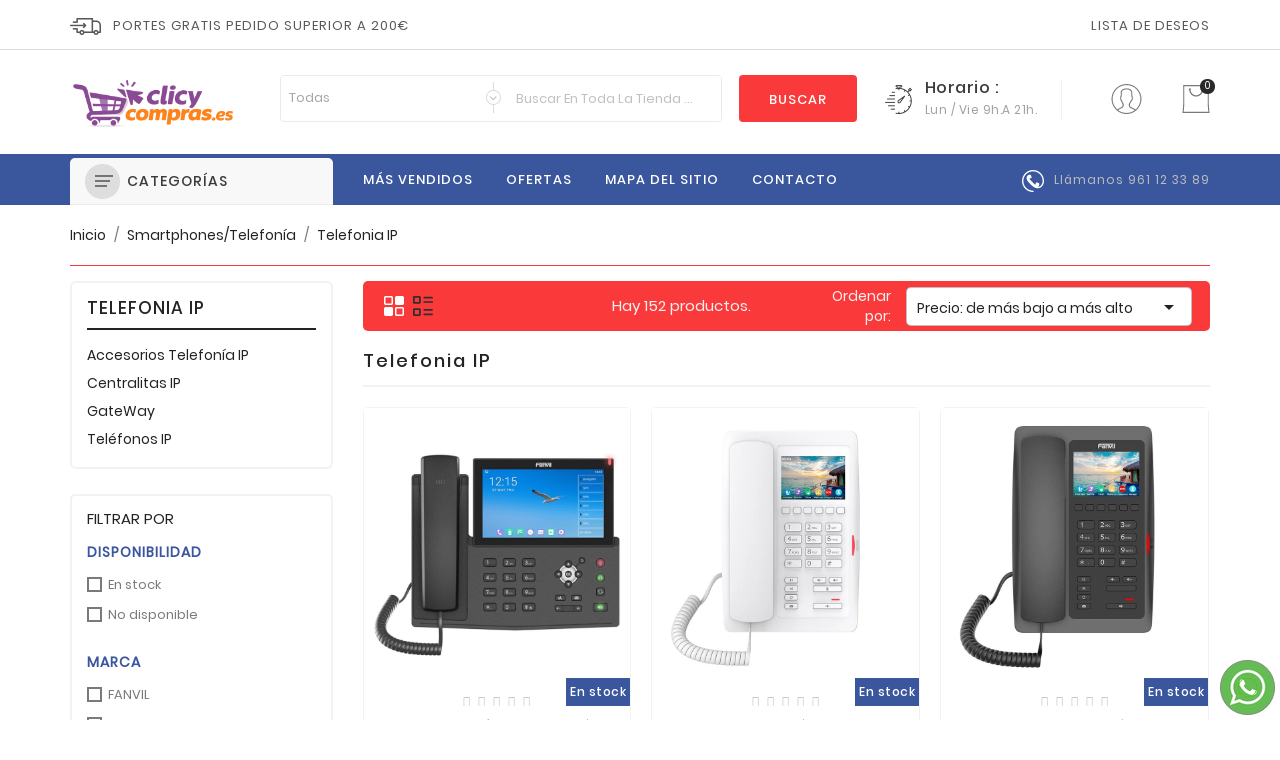

--- FILE ---
content_type: text/html; charset=utf-8
request_url: https://clicycompras.es/156-smartphones-telefonia-telefonia-ip
body_size: 44254
content:
<!doctype html>
<html lang="es">

  <head>
    
      
  <meta charset="utf-8">


  <meta http-equiv="x-ua-compatible" content="ie=edge">



  <title>Smartphones/Telefonía Telefonia IP</title>
  <meta name="description" content="Smartphones/Telefonía Telefonia IP">
  <meta name="keywords" content="Smartphones,Telefonía,Telefonia IP">
        <link rel="canonical" href="https://clicycompras.es/156-smartphones-telefonia-telefonia-ip">
  


  <meta name="viewport" content="width=device-width, initial-scale=1">



  <link rel="icon" type="image/vnd.microsoft.icon" href="https://clicycompras.es/img/favicon.ico?1769707901">
  <link rel="shortcut icon" type="image/x-icon" href="https://clicycompras.es/img/favicon.ico?1769707901">



    <link rel="stylesheet" href="https://clicycompras.es/themes/exactly/assets/cache/theme-386285273.css" type="text/css" media="all">




  

  <script type="text/javascript">
        var buttoncompare_title_add = "A\u00f1adir a comparativa";
        var buttoncompare_title_remove = "Eliminar de la comparativa";
        var buttonwishlist_title_add = "A\u00f1adir a su lista de deseos";
        var buttonwishlist_title_remove = "Borrar de su lista de deseos";
        var comparator_max_item = 3;
        var compared_products = [];
        var disable_review_form_txt = "Not exists a criterion to review for this product or this language";
        var enable_dropdown_defaultcart = 1;
        var enable_flycart_effect = 0;
        var enable_notification = 0;
        var enable_product_label = 1;
        var height_cart_item = "135";
        var isLogged = false;
        var number_cartitem_display = 3;
        var prestashop = {"cart":{"products":[],"totals":{"total":{"type":"total","label":"Total","amount":0,"value":"0,00\u00a0\u20ac"},"total_including_tax":{"type":"total","label":"Total (impuestos incl.)","amount":0,"value":"0,00\u00a0\u20ac"},"total_excluding_tax":{"type":"total","label":"Total (impuestos excl.)","amount":0,"value":"0,00\u00a0\u20ac"}},"subtotals":{"products":{"type":"products","label":"Subtotal","amount":0,"value":"0,00\u00a0\u20ac"},"discounts":null,"shipping":{"type":"shipping","label":"Transporte","amount":0,"value":""},"tax":null},"products_count":0,"summary_string":"0 art\u00edculos","vouchers":{"allowed":1,"added":[]},"discounts":[],"minimalPurchase":0,"minimalPurchaseRequired":""},"currency":{"id":1,"name":"Euro","iso_code":"EUR","iso_code_num":"978","sign":"\u20ac"},"customer":{"lastname":null,"firstname":null,"email":null,"birthday":null,"newsletter":null,"newsletter_date_add":null,"optin":null,"website":null,"company":null,"siret":null,"ape":null,"is_logged":false,"gender":{"type":null,"name":null},"addresses":[]},"language":{"name":"Espa\u00f1ol (Spanish)","iso_code":"es","locale":"es-ES","language_code":"es-es","is_rtl":"0","date_format_lite":"d\/m\/Y","date_format_full":"d\/m\/Y H:i:s","id":1},"page":{"title":"","canonical":"https:\/\/clicycompras.es\/156-smartphones-telefonia-telefonia-ip","meta":{"title":"Smartphones\/Telefon\u00eda Telefonia IP","description":"Smartphones\/Telefon\u00eda Telefonia IP","keywords":"Smartphones,Telefon\u00eda,Telefonia IP","robots":"index"},"page_name":"category","body_classes":{"lang-es":true,"lang-rtl":false,"country-ES":true,"currency-EUR":true,"layout-left-column":true,"page-category":true,"tax-display-enabled":true,"category-id-156":true,"category-Telefonia IP":true,"category-id-parent-79":true,"category-depth-level-3":true},"admin_notifications":[]},"shop":{"name":"ClicyCompras","logo":"https:\/\/clicycompras.es\/img\/clicycompras-logo-1769707901.jpg","stores_icon":"https:\/\/clicycompras.es\/img\/naturalizate-1410893283.gif","favicon":"https:\/\/clicycompras.es\/img\/favicon.ico"},"urls":{"base_url":"https:\/\/clicycompras.es\/","current_url":"https:\/\/clicycompras.es\/156-smartphones-telefonia-telefonia-ip","shop_domain_url":"https:\/\/clicycompras.es","img_ps_url":"https:\/\/clicycompras.es\/img\/","img_cat_url":"https:\/\/clicycompras.es\/img\/c\/","img_lang_url":"https:\/\/clicycompras.es\/img\/l\/","img_prod_url":"https:\/\/clicycompras.es\/img\/p\/","img_manu_url":"https:\/\/clicycompras.es\/img\/m\/","img_sup_url":"https:\/\/clicycompras.es\/img\/su\/","img_ship_url":"https:\/\/clicycompras.es\/img\/s\/","img_store_url":"https:\/\/clicycompras.es\/img\/st\/","img_col_url":"https:\/\/clicycompras.es\/img\/co\/","img_url":"https:\/\/clicycompras.es\/themes\/exactly\/assets\/img\/","css_url":"https:\/\/clicycompras.es\/themes\/exactly\/assets\/css\/","js_url":"https:\/\/clicycompras.es\/themes\/exactly\/assets\/js\/","pic_url":"https:\/\/clicycompras.es\/upload\/","pages":{"address":"https:\/\/clicycompras.es\/direccion","addresses":"https:\/\/clicycompras.es\/direcciones","authentication":"https:\/\/clicycompras.es\/autenticacion","cart":"https:\/\/clicycompras.es\/carro-de-la-compra","category":"https:\/\/clicycompras.es\/index.php?controller=category","cms":"https:\/\/clicycompras.es\/index.php?controller=cms","contact":"https:\/\/clicycompras.es\/contactenos","discount":"https:\/\/clicycompras.es\/descuento","guest_tracking":"https:\/\/clicycompras.es\/estado-pedido","history":"https:\/\/clicycompras.es\/historial-de-pedidos","identity":"https:\/\/clicycompras.es\/identidad","index":"https:\/\/clicycompras.es\/","my_account":"https:\/\/clicycompras.es\/mi-cuenta","order_confirmation":"https:\/\/clicycompras.es\/confirmacion-pedido","order_detail":"https:\/\/clicycompras.es\/index.php?controller=order-detail","order_follow":"https:\/\/clicycompras.es\/devolucion-de-productos","order":"https:\/\/clicycompras.es\/carrito","order_return":"https:\/\/clicycompras.es\/index.php?controller=order-return","order_slip":"https:\/\/clicycompras.es\/vales","pagenotfound":"https:\/\/clicycompras.es\/pagina-no-encontrada","password":"https:\/\/clicycompras.es\/contrasena-olvidada","pdf_invoice":"https:\/\/clicycompras.es\/index.php?controller=pdf-invoice","pdf_order_return":"https:\/\/clicycompras.es\/index.php?controller=pdf-order-return","pdf_order_slip":"https:\/\/clicycompras.es\/index.php?controller=pdf-order-slip","prices_drop":"https:\/\/clicycompras.es\/ofertas-especiales","product":"https:\/\/clicycompras.es\/index.php?controller=product","search":"https:\/\/clicycompras.es\/buscar","sitemap":"https:\/\/clicycompras.es\/mapa-del-sitio","stores":"https:\/\/clicycompras.es\/tiendas","supplier":"https:\/\/clicycompras.es\/proveedores","register":"https:\/\/clicycompras.es\/autenticacion?create_account=1","order_login":"https:\/\/clicycompras.es\/carrito?login=1"},"alternative_langs":[],"theme_assets":"\/themes\/exactly\/assets\/","actions":{"logout":"https:\/\/clicycompras.es\/?mylogout="},"no_picture_image":{"bySize":{"small_default":{"url":"https:\/\/clicycompras.es\/img\/p\/es-default-small_default.jpg","width":98,"height":98},"cart_default":{"url":"https:\/\/clicycompras.es\/img\/p\/es-default-cart_default.jpg","width":125,"height":125},"home_default":{"url":"https:\/\/clicycompras.es\/img\/p\/es-default-home_default.jpg","width":250,"height":250},"medium_default":{"url":"https:\/\/clicycompras.es\/img\/p\/es-default-medium_default.jpg","width":452,"height":452},"large_default":{"url":"https:\/\/clicycompras.es\/img\/p\/es-default-large_default.jpg","width":800,"height":800}},"small":{"url":"https:\/\/clicycompras.es\/img\/p\/es-default-small_default.jpg","width":98,"height":98},"medium":{"url":"https:\/\/clicycompras.es\/img\/p\/es-default-home_default.jpg","width":250,"height":250},"large":{"url":"https:\/\/clicycompras.es\/img\/p\/es-default-large_default.jpg","width":800,"height":800},"legend":""}},"configuration":{"display_taxes_label":true,"display_prices_tax_incl":true,"is_catalog":false,"show_prices":true,"opt_in":{"partner":true},"quantity_discount":{"type":"discount","label":"Descuento unitario"},"voucher_enabled":1,"return_enabled":0},"field_required":[],"breadcrumb":{"links":[{"title":"Inicio","url":"https:\/\/clicycompras.es\/"},{"title":"Smartphones\/Telefon\u00eda","url":"https:\/\/clicycompras.es\/79-smartphones-telefonia"},{"title":"Telefonia IP","url":"https:\/\/clicycompras.es\/156-smartphones-telefonia-telefonia-ip"}],"count":3},"link":{"protocol_link":"https:\/\/","protocol_content":"https:\/\/"},"time":1770122007,"static_token":"c253006e95fafd2f5ba6ef9f0cee12e1","token":"a77a4c23e309b9d7df9afcddf594e076","debug":false};
        var productcompare_add = "El producto ha sido a\u00f1adido correctamente a la lista comparativa";
        var productcompare_max_item = "You cannot add more than 3 product(s) to the product comparison";
        var productcompare_remove = "El producto ha sido eliminado correctamente de la lista comparativa";
        var productcompare_url = "https:\/\/clicycompras.es\/module\/wbfeature\/productscompare";
        var productcompare_viewlistcompare = "Ver lista comparativa";
        var psr_icon_color = "#3A569C";
        var search_url = "https:\/\/clicycompras.es\/buscar";
        var show_popup = 1;
        var type_dropdown_defaultcart = "dropdown";
        var type_flycart_effect = "";
        var width_cart_item = "265";
        var wishlist_add = "El producto ha sido a\u00f1adido correctamente a la lista de deseos";
        var wishlist_cancel_txt = "Cancelar";
        var wishlist_confirm_del_txt = "\u00bfBorrar elemento seleccionado?";
        var wishlist_del_default_txt = "No puede borrar la lista de deseos por defecto";
        var wishlist_email_txt = "Email";
        var wishlist_loggin_required = "Debe estar registrado para manejar su lista de deseos";
        var wishlist_ok_txt = "Ok";
        var wishlist_quantity_required = "Tienes que entrar una cantidad.";
        var wishlist_remove = "El producto ha sido eliminado correctamente a la lista de deseos";
        var wishlist_reset_txt = "Reiniciar";
        var wishlist_send_txt = "Enviar";
        var wishlist_send_wishlist_txt = "Enviar lista de deseos";
        var wishlist_url = "https:\/\/clicycompras.es\/module\/wbfeature\/mywishlist";
        var wishlist_viewwishlist = "Ver su lita de deseos";
      </script>



  <!-- module wbproductcountdown start -->
<script type="text/javascript">
        var wbpc_labels = ['days', 'hours', 'minutes', 'seconds'];
    var wbpc_labels_lang = {
        'days': 'days',
        'hours': 'hours',
        'minutes': 'minutes',
        'seconds': 'seconds'
    };
        var wbpc_show_weeks = 0;
    var wbpc_wbv = 1.7;
</script>
<!-- module wbproductcountdown end --><script async src="https://www.googletagmanager.com/gtag/js?id=361485515"></script>
<script>
  window.dataLayer = window.dataLayer || [];
  function gtag(){dataLayer.push(arguments);}
  gtag('js', new Date());
  gtag(
    'config',
    '361485515',
    {
      'debug_mode':false
                      }
  );
</script>





<svg style="display: none;">
  <symbol viewBox="0 0 317.974 317.974" id="hcart">
    <path d="M304.777,222.368V0H13.191v222.375l-7.622,95.599h306.836L304.777,222.368z M19.489,305.12l6.523-81.736l0.045-0.501
    v-0.514V12.854h265.865v209.521v0.514l0.045,0.501l6.523,81.736H19.489V305.12z M242.668,49.532c0,3.541-1.555,6.69-3.985,8.888
    c-2.783,40.772-36.749,73.105-78.202,73.105c-41.074,0-74.815-31.736-78.131-71.968c-3.252-2.153-5.405-5.836-5.405-10.032
    c0-6.639,5.379-12.025,12.025-12.025c6.639,0,12.018,5.386,12.018,12.025c0,3.291-1.33,6.273-3.47,8.438
    c2.519,32.571,29.756,58.317,62.964,58.317c32.828,0,59.866-25.155,62.906-57.205c-2.892-2.198-4.788-5.636-4.788-9.557
    c0-6.639,5.386-12.031,12.031-12.031C237.282,37.501,242.668,42.893,242.668,49.532z"/>
  </symbol>

   <symbol id="huser" viewBox="0 0 55 55">
  <path d="M55,27.5C55,12.337,42.663,0,27.5,0S0,12.337,0,27.5c0,8.009,3.444,15.228,8.926,20.258l-0.026,0.023l0.892,0.752
  c0.058,0.049,0.121,0.089,0.179,0.137c0.474,0.393,0.965,0.766,1.465,1.127c0.162,0.117,0.324,0.234,0.489,0.348
  c0.534,0.368,1.082,0.717,1.642,1.048c0.122,0.072,0.245,0.142,0.368,0.212c0.613,0.349,1.239,0.678,1.88,0.98
  c0.047,0.022,0.095,0.042,0.142,0.064c2.089,0.971,4.319,1.684,6.651,2.105c0.061,0.011,0.122,0.022,0.184,0.033
  c0.724,0.125,1.456,0.225,2.197,0.292c0.09,0.008,0.18,0.013,0.271,0.021C25.998,54.961,26.744,55,27.5,55
  c0.749,0,1.488-0.039,2.222-0.098c0.093-0.008,0.186-0.013,0.279-0.021c0.735-0.067,1.461-0.164,2.178-0.287
  c0.062-0.011,0.125-0.022,0.187-0.034c2.297-0.412,4.495-1.109,6.557-2.055c0.076-0.035,0.153-0.068,0.229-0.104
  c0.617-0.29,1.22-0.603,1.811-0.936c0.147-0.083,0.293-0.167,0.439-0.253c0.538-0.317,1.067-0.648,1.581-1
  c0.185-0.126,0.366-0.259,0.549-0.391c0.439-0.316,0.87-0.642,1.289-0.983c0.093-0.075,0.193-0.14,0.284-0.217l0.915-0.764
  l-0.027-0.023C51.523,42.802,55,35.55,55,27.5z M2,27.5C2,13.439,13.439,2,27.5,2S53,13.439,53,27.5
  c0,7.577-3.325,14.389-8.589,19.063c-0.294-0.203-0.59-0.385-0.893-0.537l-8.467-4.233c-0.76-0.38-1.232-1.144-1.232-1.993v-2.957
  c0.196-0.242,0.403-0.516,0.617-0.817c1.096-1.548,1.975-3.27,2.616-5.123c1.267-0.602,2.085-1.864,2.085-3.289v-3.545
  c0-0.867-0.318-1.708-0.887-2.369v-4.667c0.052-0.519,0.236-3.448-1.883-5.864C34.524,9.065,31.541,8,27.5,8
  s-7.024,1.065-8.867,3.168c-2.119,2.416-1.935,5.345-1.883,5.864v4.667c-0.568,0.661-0.887,1.502-0.887,2.369v3.545
  c0,1.101,0.494,2.128,1.34,2.821c0.81,3.173,2.477,5.575,3.093,6.389v2.894c0,0.816-0.445,1.566-1.162,1.958l-7.907,4.313
  c-0.252,0.137-0.502,0.297-0.752,0.476C5.276,41.792,2,35.022,2,27.5z M42.459,48.132c-0.35,0.254-0.706,0.5-1.067,0.735
  c-0.166,0.108-0.331,0.216-0.5,0.321c-0.472,0.292-0.952,0.57-1.442,0.83c-0.108,0.057-0.217,0.111-0.326,0.167
  c-1.126,0.577-2.291,1.073-3.488,1.476c-0.042,0.014-0.084,0.029-0.127,0.043c-0.627,0.208-1.262,0.393-1.904,0.552
  c-0.002,0-0.004,0.001-0.006,0.001c-0.648,0.16-1.304,0.293-1.964,0.402c-0.018,0.003-0.036,0.007-0.054,0.01
  c-0.621,0.101-1.247,0.174-1.875,0.229c-0.111,0.01-0.222,0.017-0.334,0.025C28.751,52.97,28.127,53,27.5,53
  c-0.634,0-1.266-0.031-1.895-0.078c-0.109-0.008-0.218-0.015-0.326-0.025c-0.634-0.056-1.265-0.131-1.89-0.233
  c-0.028-0.005-0.056-0.01-0.084-0.015c-1.322-0.221-2.623-0.546-3.89-0.971c-0.039-0.013-0.079-0.027-0.118-0.04
  c-0.629-0.214-1.251-0.451-1.862-0.713c-0.004-0.002-0.009-0.004-0.013-0.006c-0.578-0.249-1.145-0.525-1.705-0.816
  c-0.073-0.038-0.147-0.074-0.219-0.113c-0.511-0.273-1.011-0.568-1.504-0.876c-0.146-0.092-0.291-0.185-0.435-0.279
  c-0.454-0.297-0.902-0.606-1.338-0.933c-0.045-0.034-0.088-0.07-0.133-0.104c0.032-0.018,0.064-0.036,0.096-0.054l7.907-4.313
  c1.36-0.742,2.205-2.165,2.205-3.714l-0.001-3.602l-0.23-0.278c-0.022-0.025-2.184-2.655-3.001-6.216l-0.091-0.396l-0.341-0.221
  c-0.481-0.311-0.769-0.831-0.769-1.392v-3.545c0-0.465,0.197-0.898,0.557-1.223l0.33-0.298v-5.57l-0.009-0.131
  c-0.003-0.024-0.298-2.429,1.396-4.36C21.583,10.837,24.061,10,27.5,10c3.426,0,5.896,0.83,7.346,2.466
  c1.692,1.911,1.415,4.361,1.413,4.381l-0.009,5.701l0.33,0.298c0.359,0.324,0.557,0.758,0.557,1.223v3.545
  c0,0.713-0.485,1.36-1.181,1.575l-0.497,0.153l-0.16,0.495c-0.59,1.833-1.43,3.526-2.496,5.032c-0.262,0.37-0.517,0.698-0.736,0.949
  l-0.248,0.283V39.8c0,1.612,0.896,3.062,2.338,3.782l8.467,4.233c0.054,0.027,0.107,0.055,0.16,0.083
  C42.677,47.979,42.567,48.054,42.459,48.132z"/>
  </symbol>

   <symbol viewBox="0 0 511.626 511.626" id="hwish">
    <path d="M475.366,71.949c-24.175-23.606-57.575-35.404-100.215-35.404c-11.8,0-23.843,2.046-36.117,6.136
    c-12.279,4.093-23.702,9.615-34.256,16.562c-10.568,6.945-19.65,13.467-27.269,19.556c-7.61,6.091-14.845,12.564-21.696,19.414
    c-6.854-6.85-14.087-13.323-21.698-19.414c-7.616-6.089-16.702-12.607-27.268-19.556c-10.564-6.95-21.985-12.468-34.261-16.562
    c-12.275-4.089-24.316-6.136-36.116-6.136c-42.637,0-76.039,11.801-100.211,35.404C12.087,95.55,0,128.286,0,170.16
    c0,12.753,2.24,25.891,6.711,39.398c4.471,13.514,9.566,25.031,15.275,34.546c5.708,9.514,12.181,18.792,19.414,27.834
    c7.233,9.041,12.519,15.272,15.846,18.698c3.33,3.426,5.948,5.903,7.851,7.427L243.25,469.938
    c3.427,3.426,7.614,5.144,12.562,5.144s9.138-1.718,12.563-5.144l177.87-171.31c43.588-43.58,65.38-86.406,65.38-128.472
    C511.626,128.279,499.54,95.546,475.366,71.949z M421.405,271.795L255.813,431.391L89.938,271.507
    C54.344,235.922,36.55,202.133,36.55,170.156c0-15.415,2.046-29.026,6.136-40.824c4.093-11.8,9.327-21.177,15.703-28.124
    c6.377-6.949,14.132-12.607,23.268-16.988c9.141-4.377,18.086-7.328,26.84-8.85c8.754-1.52,18.079-2.281,27.978-2.281
    c9.896,0,20.557,2.424,31.977,7.279c11.418,4.853,21.934,10.944,31.545,18.271c9.613,7.332,17.845,14.183,24.7,20.557
    c6.851,6.38,12.559,12.229,17.128,17.559c3.424,4.189,8.091,6.283,13.989,6.283c5.9,0,10.562-2.094,13.99-6.283
    c4.568-5.33,10.28-11.182,17.131-17.559c6.852-6.374,15.085-13.222,24.694-20.557c9.613-7.327,20.129-13.418,31.553-18.271
    c11.416-4.854,22.08-7.279,31.977-7.279s19.219,0.761,27.977,2.281c8.757,1.521,17.702,4.473,26.84,8.85
    c9.137,4.38,16.892,10.042,23.267,16.988c6.376,6.947,11.612,16.324,15.705,28.124c4.086,11.798,6.132,25.409,6.132,40.824
    C475.078,202.133,457.19,236.016,421.405,271.795z"/>
  </symbol>

  <symbol id="hcom" viewBox="0 0 511.626 511.627">
    <path d="M63.953,401.992H9.135c-2.666,0-4.853,0.855-6.567,2.567C0.859,406.271,0,408.461,0,411.126v54.82
      c0,2.665,0.855,4.855,2.568,6.563c1.714,1.718,3.905,2.57,6.567,2.57h54.818c2.663,0,4.853-0.853,6.567-2.57
      c1.712-1.708,2.568-3.898,2.568-6.563v-54.82c0-2.665-0.856-4.849-2.568-6.566C68.806,402.848,66.616,401.992,63.953,401.992z"></path>
    <path d="M283.225,292.36h-54.818c-2.667,0-4.854,0.855-6.567,2.566c-1.711,1.711-2.57,3.901-2.57,6.563v164.456
      c0,2.665,0.856,4.855,2.57,6.563c1.713,1.718,3.899,2.57,6.567,2.57h54.818c2.665,0,4.855-0.853,6.563-2.57
      c1.711-1.708,2.573-3.898,2.573-6.563V301.49c0-2.662-0.862-4.853-2.573-6.563C288.081,293.216,285.89,292.36,283.225,292.36z"></path>
    <path d="M173.589,365.451h-54.818c-2.667,0-4.854,0.855-6.567,2.566c-1.711,1.711-2.568,3.901-2.568,6.563v91.358
      c0,2.669,0.854,4.859,2.568,6.57c1.713,1.711,3.899,2.566,6.567,2.566h54.818c2.663,0,4.853-0.855,6.567-2.566
      c1.709-1.711,2.568-3.901,2.568-6.57v-91.358c0-2.662-0.859-4.853-2.568-6.563C178.442,366.307,176.251,365.451,173.589,365.451z"></path>
    <path d="M392.857,182.725h-54.819c-2.666,0-4.856,0.855-6.57,2.568c-1.708,1.714-2.563,3.901-2.563,6.567v274.086
      c0,2.665,0.855,4.855,2.563,6.563c1.714,1.718,3.904,2.57,6.57,2.57h54.819c2.666,0,4.856-0.853,6.563-2.57
      c1.718-1.708,2.57-3.898,2.57-6.563V191.86c0-2.666-0.853-4.853-2.57-6.567C397.713,183.58,395.523,182.725,392.857,182.725z"></path>
    <path d="M509.06,39.115c-1.718-1.714-3.901-2.568-6.57-2.568h-54.816c-2.662,0-4.853,0.854-6.567,2.568
      c-1.714,1.709-2.569,3.899-2.569,6.563v420.268c0,2.665,0.855,4.855,2.569,6.563c1.715,1.718,3.905,2.57,6.567,2.57h54.816
      c2.669,0,4.853-0.853,6.57-2.57c1.711-1.708,2.566-3.898,2.566-6.563V45.679C511.626,43.015,510.771,40.825,509.06,39.115z"></path>
  </symbol>

   <symbol viewBox="0 0 369.486 369.486" id="bwish">
       <path d="M184.743,357.351c-3.478,0-6.798-1.449-9.164-3.998l-147.67-159.16c-0.038-0.041-0.076-0.082-0.113-0.123
      C9.871,174.223,0,147.921,0,120.008c0-27.914,9.871-54.215,27.796-74.061l2.244-2.484c18.246-20.201,42.608-31.327,68.599-31.327
      s50.354,11.126,68.601,31.328l17.503,19.38l17.503-19.379c18.246-20.202,42.608-31.328,68.6-31.328s50.354,11.126,68.601,31.329
      l2.241,2.478c17.928,19.851,27.799,46.152,27.799,74.065s-9.872,54.215-27.796,74.061c-0.037,0.043-0.075,0.084-0.113,0.125
      l-147.671,159.16C191.541,355.901,188.221,357.351,184.743,357.351z M46.295,177.252l138.448,149.219l138.448-149.22
      c28.485-31.603,28.467-82.97-0.055-114.549l-2.239-2.478c-13.449-14.891-31.224-23.09-50.051-23.09
      c-18.828,0-36.603,8.199-50.048,23.085L194.02,89.869c-2.369,2.624-5.74,4.121-9.275,4.121s-6.906-1.497-9.276-4.121
      l-26.779-29.648c-13.446-14.887-31.22-23.086-50.048-23.086S62.039,45.333,48.594,60.22l-2.244,2.484
      C17.828,94.283,17.809,145.65,46.295,177.252z"/>
    </symbol>
    
    <symbol viewBox="0 0 480.3 480.3" id="bcom">
     <path d="M254.15,234.1V13.5c0-7.5-6-13.5-13.5-13.5s-13.5,6-13.5,13.5v220.6c-31.3,6.3-55,34-55,67.2s23.7,60.9,55,67.2v98.2
      c0,7.5,6,13.5,13.5,13.5s13.5-6,13.5-13.5v-98.2c31.3-6.3,55-34,55-67.2C309.15,268.2,285.55,240.4,254.15,234.1z M240.65,342.8
      c-22.9,0-41.5-18.6-41.5-41.5s18.6-41.5,41.5-41.5s41.5,18.6,41.5,41.5S263.55,342.8,240.65,342.8z"/>
    <path d="M88.85,120.9V13.5c0-7.5-6-13.5-13.5-13.5s-13.5,6-13.5,13.5v107.4c-31.3,6.3-55,34-55,67.2s23.7,60.9,55,67.2v211.4
      c0,7.5,6,13.5,13.5,13.5s13.5-6,13.5-13.5V255.2c31.3-6.3,55-34,55-67.2S120.15,127.2,88.85,120.9z M75.35,229.6
      c-22.9,0-41.5-18.6-41.5-41.5s18.6-41.5,41.5-41.5s41.5,18.6,41.5,41.5S98.15,229.6,75.35,229.6z"/>
    <path d="M418.45,120.9V13.5c0-7.5-6-13.5-13.5-13.5s-13.5,6-13.5,13.5v107.4c-31.3,6.3-55,34-55,67.2s23.7,60.9,55,67.2v211.5
      c0,7.5,6,13.5,13.5,13.5s13.5-6,13.5-13.5V255.2c31.3-6.3,55-34,55-67.2S449.85,127.2,418.45,120.9z M404.95,229.6
      c-22.9,0-41.5-18.6-41.5-41.5s18.6-41.5,41.5-41.5s41.5,18.6,41.5,41.5S427.85,229.6,404.95,229.6z"/>
    </symbol>

    <symbol viewBox="0 0 456.793 456.793" id="bview">
       <path d="M448.947,218.474c-0.922-1.168-23.055-28.933-61-56.81c-50.707-37.253-105.879-56.944-159.551-56.944
      c-53.673,0-108.845,19.691-159.551,56.944c-37.944,27.876-60.077,55.642-61,56.81L0,228.396l7.845,9.923
      c0.923,1.168,23.056,28.934,61,56.811c50.707,37.254,105.878,56.943,159.551,56.943c53.672,0,108.844-19.689,159.551-56.943
      c37.945-27.877,60.078-55.643,61-56.811l7.846-9.923L448.947,218.474z M228.396,312.096c-46.152,0-83.699-37.548-83.699-83.699
      c0-46.152,37.547-83.699,83.699-83.699s83.7,37.547,83.7,83.699C312.096,274.548,274.548,312.096,228.396,312.096z
       M41.685,228.396c9.197-9.872,25.32-25.764,46.833-41.478c13.911-10.16,31.442-21.181,51.772-30.305
      c-15.989,19.589-25.593,44.584-25.593,71.782s9.604,52.193,25.593,71.782c-20.329-9.124-37.861-20.146-51.771-30.306
      C67.002,254.159,50.878,238.265,41.685,228.396z M368.273,269.874c-13.912,10.16-31.443,21.182-51.771,30.306
      c15.988-19.589,25.594-44.584,25.594-71.782s-9.605-52.193-25.594-71.782c20.33,9.124,37.861,20.146,51.771,30.305
      c21.516,15.715,37.639,31.609,46.832,41.477C405.91,238.268,389.785,254.161,368.273,269.874z"/>
      <path d="M223.646,168.834c-27.513,4-50.791,31.432-41.752,59.562c8.23-20.318,25.457-33.991,45.795-32.917
      c16.336,0.863,33.983,18.237,33.59,32.228c1.488,22.407-12.725,39.047-32.884,47.191c46.671,15.21,73.197-44.368,51.818-79.352
      C268.232,175.942,245.969,166.23,223.646,168.834z"/>
    </symbol>

  <symbol viewBox="0 0 512 512" id="grid">
       <path d="M187.628,0H43.707C19.607,0,0,19.607,0,43.707v143.921c0,24.1,19.607,43.707,43.707,43.707h143.921
        c24.1,0,43.707-19.607,43.707-43.707V43.707C231.335,19.607,211.728,0,187.628,0z M193.872,187.628
        c0,3.443-2.801,6.244-6.244,6.244H43.707c-3.443,0-6.244-2.801-6.244-6.244V43.707c0-3.443,2.801-6.244,6.244-6.244h143.921
        c3.443,0,6.244,2.801,6.244,6.244V187.628z"/>
      <path d="M468.293,0H324.372c-24.1,0-43.707,19.607-43.707,43.707v143.921c0,24.1,19.607,43.707,43.707,43.707h143.921
        c24.1,0,43.707-19.607,43.707-43.707V43.707C512,19.607,492.393,0,468.293,0z"/>
      <path d="M187.628,280.665H43.707C19.607,280.665,0,300.272,0,324.372v143.921C0,492.393,19.607,512,43.707,512h143.921
        c24.1,0,43.707-19.607,43.707-43.707V324.372C231.335,300.272,211.728,280.665,187.628,280.665z"/>
      <path d="M468.293,280.665H324.372c-24.1,0-43.707,19.607-43.707,43.707v143.921c0,24.1,19.607,43.707,43.707,43.707h143.921
        c24.1,0,43.707-19.607,43.707-43.707V324.372C512,300.272,492.393,280.665,468.293,280.665z M474.537,468.293
        c0,3.443-2.801,6.244-6.244,6.244H324.372c-3.443,0-6.244-2.801-6.244-6.244V324.372c0-3.443,2.801-6.244,6.244-6.244h143.921
        c3.443,0,6.244,2.801,6.244,6.244V468.293z"/>
    </symbol>

    <symbol viewBox="0 0 489 489" id="list">
       <path d="M166.55,0H20.85C9.45,0,0.05,9.4,0.05,20.8v146.7c0,11.4,9.4,20.8,20.8,20.8h145.7c11.4,0,19.8-9.4,20.8-19.8V20.8
      C187.35,9.4,177.95,0,166.55,0z M145.75,147.7H40.65V40.6h105.1V147.7z"/>
    <path d="M273.65,61.4h194.5c11.4,0,20.8-9.4,20.8-20.8s-9.4-20.8-20.8-20.8h-194.5c-11.4,0-20.8,9.4-20.8,20.8
      C252.85,52,262.25,61.4,273.65,61.4z"/>
    <path d="M468.25,125.9h-194.6c-11.4,0-20.8,9.4-20.8,20.8c0,11.4,9.4,20.8,20.8,20.8h194.5c11.4,0,20.8-9.4,20.8-20.8
      C489.05,135.3,479.65,125.9,468.25,125.9z"/>
    <path d="M166.55,300.7H20.85c-11.4,0-20.8,9.4-20.8,20.8v146.7c0,11.4,9.4,20.8,20.8,20.8h145.7c11.4,0,19.8-9.4,20.8-19.8V321.5
      C187.35,310,177.95,300.7,166.55,300.7z M145.75,448.4H40.65V341.3h105.1V448.4z"/>
    <path d="M468.25,320.4h-194.6c-11.4,0-20.8,9.4-20.8,20.8s9.4,20.8,20.8,20.8h194.5c11.4,0,20.8-9.4,20.8-20.8
      C489.05,329.8,479.65,320.4,468.25,320.4z"/>
    <path d="M468.25,426.6h-194.6c-11.4,0-20.8,9.4-20.8,20.8s9.4,20.8,20.8,20.8h194.5c11.4,0,20.8-9.4,20.8-20.8
      C489.05,435.9,479.65,426.6,468.25,426.6z"/>
    </symbol>

     <symbol viewBox="0 0 271.276 271.276" id="safe">
  <path d="M242.63,0H50.777C36.869,0,25.554,11.314,25.554,25.222v46.056h-7.13c-8.284,0-15,6.716-15,15c0,8.284,6.716,15,15,15h7.13
    v43.332h-7.13c-8.284,0-15,6.716-15,15c0,8.284,6.716,15,15,15h7.13v42.467c0,13.907,11.314,25.221,25.223,25.221h13.131v7.11
    c0,12.078,9.791,21.869,21.869,21.869s21.869-9.791,21.869-21.869v-7.11h78.115v7.11c0,12.078,9.791,21.869,21.869,21.869
    c12.077,0,21.869-9.791,21.869-21.869v-7.11h13.131c13.907,0,25.222-11.314,25.222-25.221V25.222
    C267.852,11.314,256.538,0,242.63,0z M41.554,101.277h12.703v43.332H41.554V101.277z M70.257,45.277h151.667v153H70.257V45.277z
     M251.852,217.076c0,5.084-4.137,9.221-9.222,9.221H50.777c-5.085,0-9.223-4.136-9.223-9.221v-42.467h12.703v39.668h183.667v-185
    H54.257v42H41.554V25.222c0-5.085,4.138-9.222,9.223-9.222H242.63c5.085,0,9.222,4.137,9.222,9.222V217.076z"/>
  </symbol>

  <symbol viewBox="0 0 386.187 386.187" id="cust">
  <path d="M48.626,131.93c0.418,4.952,4.745,8.635,9.723,8.215c0.327-0.028,0.647-0.072,0.963-0.133
  c6.549,36.481,38.521,64.251,76.858,64.251s70.31-27.77,76.858-64.251c0.314,0.061,0.635,0.104,0.961,0.133
  c4.965,0.416,9.307-3.261,9.724-8.214l1.171-13.919c0.416-4.953-3.262-9.307-8.214-9.724c-1.532-0.128-3.003,0.134-4.319,0.703
  c-3.458-15.338-11.44-28.979-22.469-39.443c-0.032-0.036-0.064-0.071-0.098-0.106c-0.34-0.366-0.703-0.697-1.085-0.993
  c-13.88-12.643-32.32-20.358-52.529-20.358c-37.154,0-68.331,26.084-76.181,60.901c-1.315-0.569-2.78-0.83-4.318-0.703
  c-4.953,0.417-8.631,4.77-8.215,9.723L48.626,131.93z M136.17,66.09c11.915,0,23.03,3.485,32.381,9.491
  c-9.601,6.155-20.789,9.466-32.381,9.466c-5.385,0-10.727-0.713-15.876-2.119c-4.79-1.311-9.743,1.517-11.053,6.313
  c-1.309,4.795,1.518,9.743,6.313,11.053c6.693,1.827,13.63,2.754,20.616,2.754c16.78,0,32.907-5.337,46.26-15.176
  c8.633,10.406,13.826,23.759,13.826,38.305c0,33.132-26.954,60.087-60.086,60.087s-60.086-26.955-60.086-60.087
  S103.039,66.09,136.17,66.09z M144.559,124c0-4.971,4.029-9,9-9h10.001c4.971,0,9,4.029,9,9s-4.029,9-9,9h-10.001
  C148.588,133,144.559,128.971,144.559,124z M133.671,151h4.998c4.971,0,9,4.029,9,9s-4.029,9-9,9h-4.998c-4.971,0-9-4.029-9-9
  S128.701,151,133.671,151z M100.263,124c0-4.971,4.029-9,9-9h10c4.971,0,9,4.029,9,9s-4.029,9-9,9h-10
  C104.292,133,100.263,128.971,100.263,124z M291.887,92.778c0.04,4.971-3.956,9.222-8.927,9.222c-0.025,0-0.05,0-0.075,0
  c-4.937,0-8.958-4.13-8.998-9.076c-0.079-9.746,7.034-15.867,12.749-20.666c4.485-3.767,7.426-6.417,7.426-8.842
  c0-4.91-3.993-8.904-8.902-8.904c-4.913,0-8.906,3.994-8.906,8.904c0,4.971-4.029,9-9,9s-9-4.029-9-9
  c0-14.835,12.068-26.904,26.902-26.904c14.838,0,26.906,12.069,26.906,26.904c0,10.997-8.006,17.719-13.852,22.627
  C295.998,87.902,291.876,91.511,291.887,92.778z M260.624,376.292c0.134,1.157,0.039,2.295-0.254,3.372
  c-0.241,0.891-0.615,1.717-1.1,2.475c-0.002,0.003-0.004-0.014-0.007-0.01c-1.071,1.676-2.695,2.961-4.69,3.635
  c-0.291,0.099-0.587,0.103-0.89,0.171c-0.765,0.176-1.533,0.064-2.278,0.064h-75.252c-4.971,0-9-4.029-9-9s4.029-9,9-9h64.078
  l-23.773-97.646c-3.654-15.023-22.957-27.718-43.359-29.327c-6.951,11.05-21.069,18.31-36.688,18.31s-29.736-7.32-36.688-18.37
  c-20.402,1.609-39.705,14.374-43.357,29.397L32.591,368h64.076c4.971,0,9,4.029,9,9s-4.029,9-9,9h-75.25
  c-0.09,0-0.179,0.164-0.27,0.164c-0.663,0-1.336,0.085-2.01-0.068c-0.304-0.069-0.603-0.152-0.894-0.252
  c-1.979-0.67-3.595-1.98-4.665-3.639c-0.508-0.785-0.897-1.65-1.142-2.578c-0.277-1.048-0.369-2.149-0.244-3.272
  c0.05-0.466,0.136-0.905,0.254-1.346l26.428-108.676C44.791,241.999,73.396,223,103.997,223h1.237c3.845,0,7.265,2.395,8.513,6.032
  c2.119,6.173,10.584,12.376,22.664,12.376s20.545-6.218,22.664-12.391c1.248-3.637,4.668-6.017,8.513-6.017h1.236
  c30.6,0,59.205,18.999,65.124,43.332l26.428,108.65C260.49,375.409,260.573,375.843,260.624,376.292z M291.991,118.74
  c0,4.971-4.029,9.035-9,9.035s-8.943-3.995-8.943-8.966v-0.069c0-4.971,3.972-9,8.943-9S291.991,113.77,291.991,118.74z
   M374.048,39.052v86.867c0,21.275-17.757,39.081-39.032,39.081H251.8l-26.912,35.664c-1.768,2.358-4.472,3.37-7.208,3.37
  c-1.879,0-3.773-0.555-5.392-1.769c-3.978-2.981-4.784-8.561-1.803-12.537l29.612-39.375c1.7-2.268,4.368-3.353,7.201-3.353h87.717
  c11.35,0,21.032-9.731,21.032-21.081V39.052c0-11.35-9.683-21.052-21.032-21.052h-104.82c-11.351,0-20.585,9.41-20.585,20.759
  c0,4.971-4.029,9.175-9,9.175s-9-4.146-9-9.117C191.611,17.542,208.92,0,230.196,0h104.82C356.291,0,374.048,17.776,374.048,39.052z
  "/>
  </symbol>

  <symbol viewBox="0 0 512 512" id="ship">
  <path d="M459.458,479.918c-9.766,5.209-18.233,9.708-35.892,9.812l65.603-196.819c1.805-5.418-0.784-11.325-5.992-13.669
        l-60.22-27.098V144.696c0-18.412-14.979-33.391-33.391-33.391H372.87V55.652c0-6.147-4.983-11.13-11.13-11.13H267.13V0H244.87
        v44.522h-94.609c-6.147,0-11.13,4.983-11.13,11.13v55.652h-16.696c-18.412,0-33.391,14.979-33.391,33.391v107.441l-60.221,27.105
        c-5.209,2.344-7.797,8.251-5.99,13.669l65.603,196.818c-17.66-0.104-26.126-4.602-35.892-9.811
        c-10.933-5.83-23.325-12.439-46.977-12.439v22.261c18.087,0,26.621,4.551,36.501,9.821C53,505.391,65.391,512,89.044,512
        c6.261,0,11.602-0.414,16.322-1.263c13.658-2.149,22.685-6.958,30.651-11.203c9.864-5.256,18.382-9.795,36.398-9.795
        c18.087,0,26.62,4.551,36.501,9.821C219.848,505.391,232.24,512,255.892,512s36.044-6.609,46.977-12.439
        c9.88-5.27,18.414-9.821,36.501-9.821c18.079,0,26.624,4.539,36.518,9.796c7.991,4.244,17.043,9.053,30.75,11.202
        c4.718,0.85,10.057,1.263,16.318,1.263c23.652,0,36.044-6.609,46.977-12.439c9.881-5.27,18.414-9.821,36.501-9.821v-22.261
        C482.783,467.478,470.391,474.087,459.458,479.918z M464.869,295.413l-7.981,23.943L267.13,232.169v-25.738L464.869,295.413z
         M161.391,66.783h189.217v44.522H161.391V66.783z M111.304,144.696c0-6.137,4.993-11.13,11.13-11.13h27.826h211.478h27.826
        c6.137,0,11.13,4.993,11.13,11.13v97.429l-140.129-63.057c-2.905-1.308-6.231-1.309-9.135,0l-140.128,63.052V144.696z
         M47.132,295.413l197.738-88.981v25.738L55.112,319.356L47.132,295.413z M401.136,486.622c-5.407-1.759-9.886-4.132-14.806-6.745
        c-10.938-5.811-23.337-12.398-46.961-12.398c-23.652,0-36.044,6.609-46.977,12.439c-9.882,5.27-18.414,9.822-36.501,9.822
        s-26.621-4.551-36.501-9.822c-10.932-5.83-23.325-12.439-46.977-12.439c-23.576,0-35.949,6.593-46.865,12.409
        c-4.884,2.602-9.332,4.965-14.689,6.719L62.192,340.6l182.677-83.932v132.897h22.261V256.668l182.677,83.933L401.136,486.622z"/>
  </symbol>

  <symbol viewBox="0 0 512 512" id="gift">
  <g>
  <g>
    <path d="M460.808,287.246H223.029l10.443-24.748c0.867-2.055,0.883-4.37,0.043-6.436s-2.467-3.715-4.521-4.582l-39.677-16.742
      c-4.278-1.804-9.213,0.198-11.018,4.479l-23.156,54.875c-4.933-9.415-12.903-16.767-22.822-20.953l-19.483-8.221
      c-4.279-1.804-9.212,0.198-11.018,4.479l-14.575,34.539c-4.777,11.319-4.86,23.82-0.233,35.202
      c1.004,2.467,2.212,4.809,3.589,7.026c-14.103,3.097-26.552,12.743-32.58,27.026l-14.575,34.539
      c-0.867,2.055-0.883,4.37-0.043,6.436c0.84,2.067,2.466,3.715,4.521,4.582l19.483,8.222c5.755,2.429,11.814,3.643,17.878,3.643
      c4.388,0,8.778-0.637,13.054-1.911l-23.156,54.875c-1.805,4.279,0.2,9.213,4.479,11.018l39.677,16.744
      c1.068,0.45,2.175,0.664,3.266,0.664c3.28,0,6.396-1.931,7.752-5.142l73.89-175.099V486.53c0,14.041,11.424,25.466,25.467,25.466
      h214.038c14.041,0,25.466-11.424,25.466-25.466V295.656C469.218,291.01,465.452,287.246,460.808,287.246z M102.741,310.474
      l11.305-26.791l11.735,4.952c7.18,3.029,12.749,8.672,15.684,15.893c2.933,7.219,2.881,15.149-0.149,22.328l-11.305,26.791
      l-11.735-4.952c-7.18-3.029-12.75-8.672-15.684-15.893C99.658,325.583,99.71,317.653,102.741,310.474z M96.273,411.618
      c-7.219,2.935-15.149,2.883-22.328-0.149l-11.735-4.952l11.305-26.791c6.254-14.822,23.399-21.792,38.22-15.536l11.735,4.952
      l-11.306,26.793C109.136,403.115,103.492,408.684,96.273,411.618z M118.129,492.568L93.95,482.364c0,0,33.713-79.89,33.713-79.891
      l62.864-148.97l24.179,10.203L118.129,492.568z M353.075,495.177h-32.688v-0.001V343.443c0-4.646-3.764-8.41-8.41-8.41
      c-4.646,0-8.41,3.764-8.41,8.41v151.733h-73.855c-4.768,0-8.648-3.879-8.648-8.647V304.065h132.01V495.177z M452.398,486.53
      c0,4.768-3.879,8.647-8.646,8.647h-73.856V304.065h82.503V486.53z"/>
  </g>
</g>
<g>
  <g>
    <path d="M371.893,35.524l-12.781-9.514l0.592-15.928c0.136-3.722-1.815-7.134-5.093-8.903c-3.275-1.769-7.197-1.532-10.238,0.622
      l-12.997,9.216l-14.962-5.483c-3.497-1.282-7.344-0.484-10.043,2.085c-2.7,2.57-3.687,6.378-2.576,9.933l4.747,15.208
      l-9.835,12.534c-2.301,2.929-2.732,6.837-1.122,10.196c1.609,3.359,4.924,5.474,8.653,5.519l15.932,0.185l8.881,13.229
      c1.829,2.725,4.828,4.304,8.041,4.304c0.434,0,0.87-0.029,1.309-0.087c3.694-0.491,6.729-2.99,7.923-6.522l5.1-15.095l15.331-4.36
      c3.584-1.022,6.227-3.934,6.895-7.599C376.32,41.399,374.878,37.742,371.893,35.524z M345.24,41.858
      c-3.087,0.874-5.539,3.211-6.557,6.239l-1.689,4.999l-2.942-4.383c-1.786-2.659-4.763-4.266-7.954-4.297l-5.275-0.062l3.254-4.142
      c1.979-2.516,2.591-5.843,1.637-8.9l-1.571-5.036l4.937,1.809c3.008,1.11,6.366,0.664,8.978-1.191l4.304-3.052l-0.195,5.262
      c-0.122,3.203,1.34,6.257,3.907,8.163l4.231,3.151L345.24,41.858z"/>
  </g>
</g>
<g>
  <g>
    <path d="M340.599,179.225c-2.02-24.648-6.029-49.339-11.916-73.384c-1.104-4.511-5.656-7.273-10.168-6.169
      c-4.511,1.104-7.273,5.658-6.169,10.168c5.677,23.187,9.544,46.992,11.491,70.759c2.155,26.306,1.999,52.978-0.464,79.277
      c-0.433,4.624,2.965,8.724,7.589,9.158c0.266,0.023,0.531,0.037,0.794,0.037c4.29,0,7.956-3.269,8.364-7.627
      C342.672,234.17,342.834,206.508,340.599,179.225z"/>
  </g>
</g>
<g>
  <g>
    <path d="M315.428,260.392c-1.589-16.902-7.274-42.16-25.34-66.495c-23.944-32.254-56.031-44.601-73.029-49.09
      c-4.491-1.191-9.092,1.492-10.278,5.983c-1.188,4.489,1.492,9.092,5.983,10.277c14.869,3.928,42.931,14.719,63.817,42.856
      c15.751,21.217,20.712,43.274,22.1,58.043c0.409,4.356,4.074,7.624,8.363,7.624c0.263,0,0.529-0.013,0.797-0.038
      C312.467,269.117,315.862,265.016,315.428,260.392z"/>
  </g>
</g>
<g>
  <g>
    <path d="M458.192,157.763c-13.491,0.579-47.944,4.975-76.417,33.235c-24.666,24.478-31.346,53.21-33.132,68.157
      c-0.551,4.611,2.74,8.797,7.354,9.349c0.339,0.04,0.675,0.061,1.008,0.061c4.198,0,7.828-3.141,8.34-7.413
      c1.526-12.775,7.229-37.327,28.276-58.216c24.301-24.12,53.754-27.874,65.29-28.368c4.641-0.2,8.242-4.122,8.042-8.762
      C466.754,161.163,462.845,157.536,458.192,157.763z"/>
  </g>
</g>
<g>
  <g>
    <path d="M276.769,77c-11.341-11.907-30.256-12.372-42.166-1.027c-11.907,11.341-12.368,30.256-1.027,42.166
      c5.495,5.768,12.906,9.051,20.871,9.245c0.25,0.007,0.497,0.009,0.746,0.009c7.689,0,14.963-2.905,20.55-8.228
      c5.768-5.495,9.051-12.906,9.245-20.87C285.183,90.331,282.263,82.766,276.769,77z M264.142,106.986
      c-5.192,4.946-13.44,4.742-18.385-0.447c-4.946-5.194-4.745-13.442,0.447-18.388c2.513-2.394,5.741-3.58,8.965-3.58
      c3.437,0,6.868,1.35,9.42,4.03C269.535,93.792,269.334,102.04,264.142,106.986z"/>
  </g>
</g>
<g>
  <g>
    <path d="M408.999,101.942c-11.341-11.908-30.256-12.37-42.166-1.027c-5.768,5.495-9.052,12.908-9.246,20.871
      c-0.194,7.965,2.725,15.528,8.219,21.296c5.853,6.144,13.721,9.24,21.603,9.24c7.394,0,14.799-2.725,20.563-8.214
      C419.881,132.767,420.341,113.852,408.999,101.942z M396.371,131.93c-5.191,4.945-13.438,4.744-18.385-0.447
      c-4.946-5.193-4.745-13.441,0.449-18.387c2.513-2.394,5.741-3.58,8.965-3.58c3.437,0,6.868,1.35,9.42,4.03
      C401.764,118.736,401.563,126.984,396.371,131.93z"/>
  </g>
</g>
  </symbol>
</svg>    
  </head>
<div id="page-preloader" class="visible">
    <div class="preloader">
      <div id="loading-center-absolute">
            <div class="object" id="object_one"></div>
      </div>
    </div>
  </div>
  <body id="category" class="lang-es country-es currency-eur layout-left-column page-category tax-display-enabled category-id-156 category-telefonia-ip category-id-parent-79 category-depth-level-3">

    
      
    

    <main>
      
              

      <header id="header">
        
          
  <div class="header-banner">
    
  </div>



  <nav class="header-nav">
    <div class="container">
        <div class="row">
          <div class="hidden-sm-down">
            <div class="col-md-4 col-xs-12">
                      <div id="top-links" class="nav1"><span class="tag-t"></span><span class="get">Portes gratis pedido superior a 200€</span><span class="get-t"></span></div>
    
            </div>
            <div class="col-md-8 right-nav">
              <li class="d-inline-block wi-he"><span><div class="wishl">
    <a id="headlink" href="https://clicycompras.es/module/wbfeature/mywishlist">
		<span class="wimg f1"><svg width="17px" height="15px" class="hidden-md-up"> <use xlink:href="#hwish"></use> </svg> Lista de Deseos</span>
    </a>
</div></span></li>
                
            </div>
          </div>
               </div>
    </div>
  </nav>



  <div class="header-top">
    <div class="container">
       <div class="row">
         <div id="menu-icon" class="float-xs-left hidden-md-up">
                    <div class="navbar-header">
                        <button type="button" class="btn-navbar navbar-toggle" data-toggle="collapse" onclick="openNav()">
                                                    <div class="ico-menu">
                            <div class="bar"></div>
                            <div class="bar"></div>
                            <div class="bar"></div>
                         </div>
                                                  </button>
                    </div>
                <div id="mySidenav" class="sidenav hidden-md-up">
                  <div class="close-nav">
                    <span class="categories">Categoría</span>
                    <a href="javascript:void(0)" class="closebtn" onclick="closeNav()"><i class="fa fa-close"></i></a>
                  </div>
                  <div id="mobile_top_menu_wrapper" class="row hidden-md-up">
                    <div class="js-top-menu mobile" id="_mobile_top_menu"></div>
                  </div>
                </div>

            </div>
        <div class="col-md-2 col-xs-5 col-sm-5" id="_desktop_logo">
          <a href="https://clicycompras.es/">
            <img class="logo img-responsive" src="https://clicycompras.es/img/clicycompras-logo-1769707901.jpg" alt="ClicyCompras">
          </a>
        </div>
        <div class="col-md-10 position-static">
            
<!-- Block search module TOP -->
<div class="wbSearch col-md-6 col-lg-7 col-xl-6 col-xs-12 col-sm-12">
	<div id="search_block_top">
		<form id="searchbox" method="get" action="https://clicycompras.es/buscar">
		   
			<input type="hidden" name="controller" value="search">
			
			<input type="hidden" name="orderby" value="position" />
			<input type="hidden" name="orderway" value="desc" />

			<div class="select-wrapper">
				<select id="search_category" name="search_category" class="form-control float-xs-left text-capitalize">
				<option value="all">Todas</option>
				<option value="2">Inicio</option><option value="75">--Software</option><option value="92">----AntiMalware</option><option value="95">------Antimalware Empresas</option><option value="96">------Antimalware Hogar</option><option value="93">----Sistemas operativos</option><option value="97">------Sistemas 64 bits</option><option value="98">------Licencias</option><option value="94">----Aplicaciones</option><option value="99">------Software Gestión</option><option value="100">------Software Ofimática</option><option value="76">--Ordenadores</option><option value="84">----Sobremesa</option><option value="101">------Todo en uno</option><option value="102">------Estación trabajo</option><option value="103">------Mini PC</option><option value="104">------Semiensamblados</option><option value="105">------Ordenadores sobremesa</option><option value="106">------TPV</option><option value="85">----Portátiles</option><option value="107">------Portátiles</option><option value="108">------Tablets</option><option value="87">----Servidores</option><option value="109">------Servidores Rack</option><option value="110">------Servidores Torre</option><option value="442">----Accesorios portatiles</option><option value="443">------Accesorios tablet e iPad</option><option value="444">------Bolsas transporte</option><option value="445">------Cables y accesorios</option><option value="446">------Cargadores para portatil</option><option value="447">------Fundas y carcasas portátil</option><option value="448">------Refrigeración para portátiles</option><option value="451">------Dispositivos USB</option><option value="77">--Periféricos</option><option value="135">----Teclados y ratones</option><option value="148">------Teclado más ratón</option><option value="149">------Ratones con cable</option><option value="150">------Ratones inalámbricos</option><option value="151">------Teclados PS/2</option><option value="152">------Teclados USB</option><option value="410">------Teclados inalámbricos</option><option value="132">----Escaners</option><option value="139">------Sobremesa</option><option value="140">------Lectores billetes</option><option value="141">------Lectores código barras</option><option value="133">----Lectores tarjetas</option><option value="142">------Lector tarjetas chip</option><option value="143">------Lector tarjetas flash</option><option value="144">------Lector tarjetas magnéticas</option><option value="134">----Monitores</option><option value="145">------TFT/Táctil hasta 15"</option><option value="146">------TFT/Táctil desde 17"</option><option value="147">------Monitor LED</option><option value="136">----Unidades ópticas PC</option><option value="153">------Regrabadoras DVD</option><option value="408">----Vídeo</option><option value="409">------Cámaras Web</option><option value="449">----Digitalizadores</option><option value="450">------Lápices digitales</option><option value="78">--Impresoras y consumibles</option><option value="111">----Consumibles Impresión</option><option value="112">------Bobinas</option><option value="113">------Cintas</option><option value="114">------Cartuchos tinta reciclado</option><option value="115">------Cartuchos tinta compatible</option><option value="116">------Cartuchos tinta original</option><option value="117">------Papel</option><option value="118">------Tambor Fotoconductor</option><option value="119">------Toner compatible</option><option value="120">------Toner original</option><option value="83">----Impresoras</option><option value="125">------Impresoras gran formato</option><option value="126">------Impresoras inyección</option><option value="127">------Impresoras láser B/N</option><option value="128">------Impresoras láser color</option><option value="129">------Impresoras matriciales</option><option value="130">------Impresoras térmicas</option><option value="82">----Impresoras Multifunción</option><option value="121">------Multifunción inyección s/fax</option><option value="122">------Multifunción inyección c/fax</option><option value="123">------Multifunción láser sin fax</option><option value="124">------Multifunción láser con fax</option><option value="428">----Accesorios Impresora/Escaner</option><option value="429">------Accesorios escaner</option><option value="430">------Accesorios impresora</option><option value="431">------Cables impresora/escaner</option><option value="432">------Conmutadores y cables</option><option value="433">------Extensión garantía impresora</option><option value="79">--Smartphones/Telefonía</option><option value="154">----Accesorios Telefonía</option><option value="157">------Baterías</option><option value="158">------Cargadores</option><option value="159">------Fundas y Carcasas Telefonía</option><option value="160">------Gadgets y expositores</option><option value="161">------Smartwatches</option><option value="155">----Telefonía y fax</option><option value="162">------Intercomunicadores</option><option value="163">------Faxes</option><option value="164">------Teléfonos Fijos</option><option value="165">------Inalámbricos DECT</option><option value="166">------Móviles</option><option value="167">------Móviles SemiNuevos</option><option value="156">----Telefonia IP</option><option value="168">------Accesorios Telefonía IP</option><option value="169">------Centralitas IP</option><option value="170">------GateWay</option><option value="171">------Teléfonos IP</option><option value="80">--Almacenamiento</option><option value="172">----Accesorios Almacenamiento</option><option value="178">------Cajas Externas/Extraibles HD</option><option value="179">------Extensiones Garantía</option><option value="180">------Fundas Discos Duros Externos</option><option value="181">------Licencias</option><option value="173">----CD/DVD/BLU-RAY</option><option value="182">------CD-R/RW</option><option value="183">------DVD R/RW</option><option value="174">----Unidades ópticas externas</option><option value="184">------Regrabadoras DVD externas</option><option value="175">----Almacenamiento interno</option><option value="185">------Discos magnéticos</option><option value="186">------Discos sólidos</option><option value="176">----Tarjetas memoria</option><option value="187">------Secure Digital</option><option value="177">----Almacenamiento en red</option><option value="188">------Almacenamiento Armario</option><option value="189">------Almacenamiento Sobremesa</option><option value="131">----Almacenamiento externo</option><option value="137">------Discos duros externos</option><option value="138">------Lápiz USB</option><option value="81">--Redes</option><option value="194">----Switches y Puntos acceso</option><option value="207">------Concentradores</option><option value="208">------Puntos de acceso</option><option value="209">------Switches armario</option><option value="210">------Switches Industriales</option><option value="211">------Switches sobremesa</option><option value="190">----Accesorios Redes</option><option value="195">------Accesorios Armarios Rack</option><option value="196">------Herramientas,Conectores Redes</option><option value="197">------Cajas y Fuentes alimentación</option><option value="198">------Asistencia y Soporte Redes</option><option value="199">------Accesorios redes WIFI</option><option value="191">----Adaptadores red</option><option value="200">------Red cableada</option><option value="201">------Red inalámbrica</option><option value="202">------Powerline</option><option value="193">----Servidores impresión</option><option value="206">------Impresión redes cableadas</option><option value="192">----Routers/Modems</option><option value="203">------Routers ADSL</option><option value="204">------Routers redes con cable</option><option value="205">------Routers inalámbricos</option><option value="414">----Sistemas alimentación</option><option value="415">------Sai interactivo</option><option value="416">------Sai on line</option><option value="417">------Accesorios Sai</option><option value="327">--Componentes</option><option value="333">----Placas base</option><option value="356">------AMD socket FM2-plus</option><option value="357">------AMD socket AM3-plus</option><option value="358">------CPU integrada</option><option value="359">------Intel socket 1150</option><option value="360">------Intel socket 1155</option><option value="361">------Intel socket 1200</option><option value="404">------Intel socket 1151</option><option value="405">------AMD socket AM4</option><option value="334">----Audio</option><option value="362">------Tarjetas sonido</option><option value="367">------Altavoces 2.0</option><option value="368">------Altavoces 2.1</option><option value="369">------Auricular con micrófono</option><option value="370">------Altavoces Dock y portátil</option><option value="371">------Auriculares sin micrófono</option><option value="372">------Micrófonos</option><option value="330">----Cajas y fuentes</option><option value="344">------Minitorre y Microtorre</option><option value="345">------Semitorre y Miditorre</option><option value="346">------Fuentes hasta 300W</option><option value="347">------Fuentes 300..400W</option><option value="348">------Fuentes 400..600W</option><option value="349">------Fuentes desde 600W</option><option value="328">----Accesorios Limpieza</option><option value="337">------Limpieza Monitor</option><option value="338">------Limpieza Ordenador</option><option value="332">----Micros y ventiladores</option><option value="352">------Micros AMD AM4</option><option value="353">------Micros Intel Socket 1151</option><option value="354">------Micros Intel Socket 1200</option><option value="355">------Refrigeración</option><option value="406">------Micros Intel Socket 3647</option><option value="329">----Accesorios PC y TPV</option><option value="339">------Cajón portamonedas</option><option value="340">------Extension Garantía PC</option><option value="341">------Panel Lector Tarjetas</option><option value="342">------Cables y Accesorios PC</option><option value="343">------Visores para TPV</option><option value="331">----Memorias</option><option value="350">------Memorias DDR3</option><option value="351">------Memorias DDR4</option><option value="336">----Tarjetas gráficas</option><option value="364">------PCI Express DDR3</option><option value="365">------PCI Express DDR5</option><option value="366">------PCI Express DDR6</option><option value="335">----Controladoras</option><option value="363">------Tarjetas Controladoras</option><option value="373">--Imagen y sonido</option><option value="434">----Accesorios imagen y sonido</option><option value="435">------Accesorios televisión / monitor</option><option value="436">------Cable y conector imagen y sonido</option><option value="437">------Conmutador vídeo y cables</option><option value="438">------Pilas y cargadores</option><option value="377">----Reproductores</option><option value="386">------Libros electrónicos</option><option value="387">------MP3, MP4 y MP5</option><option value="388">------Reproductor TV</option><option value="376">----Radio</option><option value="384">------Radio despertador</option><option value="385">------Sintonizador radio</option><option value="378">----Sintonizadores</option><option value="389">------Vía satélite</option><option value="390">------TDT</option><option value="375">----Proyección</option><option value="381">------Pantallas</option><option value="382">------Pizarras Interactivas</option><option value="383">------Proyectores</option><option value="374">----Accesorios Proyectores</option><option value="380">------Accesorios Proyector/Pantalla</option><option value="379">----Televisión</option><option value="391">------televisores-Led</option><option value="392">--Seguridad</option><option value="395">----Videovigilancia</option><option value="399">------Cámaras IP</option><option value="400">------Dispositivos DUMMY</option><option value="401">------Grabadores digitales</option><option value="402">------Videoportero</option><option value="407">------Cámaras inalámbricas</option><option value="411">----Protección perimetral</option><option value="412">------Protección hardware</option><option value="413">------Protección por software</option><option value="393">----Alarmas</option><option value="396">------Sensores</option><option value="397">------Unidad central</option><option value="394">----Control Presencial</option><option value="398">------Lectores y Terminales</option><option value="439">----Accesorios videovigilancia</option><option value="440">------Accesorios videovigilancia</option><option value="441">------Soporte/carcasa para cámaras</option><option value="418">--Accesorios</option><option value="419">----Accesorios eléctricos</option><option value="420">------Cargadores</option><option value="421">------Conversores tensión</option><option value="422">------Regletas</option><option value="423">----Accesorios Gaming</option><option value="424">------Mandos consola</option><option value="425">------Mandos juegos PC</option><option value="426">------Mesas gaming</option><option value="427">------Asientos gaming</option>
			</select>
			</div>
			<input class="search_query form-control float-xs-left text-capitalize" type="text" id="search_query_top" name="s" placeholder="Buscar en toda la tienda ..." value="" />
			
			<div id="wb_url_ajax_search" style="display:none">
			<input type="hidden" value="https://clicycompras.es/modules/wbblocksearch/controller_ajax_search.php" class="url_ajax" />
			</div>
			<button type="submit" name="submit_search" class="btn btn-default button-search">
				                  <span class="f1">buscar</span>
			</button>
		</form>
		
	</div>
</div>
<div  class="col-xl-1 col-lg-1 hidden-md-down"></div>

<script type="text/javascript">
var limit_character = "<p class='limit'>Número de caracteres al menos 3</p>";
var close_text = "cerrar";
</script>
        <div class="service col-xl-3 col-lg-3 col-md-2 hidden-lg-down">
<ul class="si1 bsc">
<li><span class="s1"></span></li>
<li class="dcontent">
<h4>Horario :</h4>
<p>Lun / Vie 9h.a 21h.</p>
</li>
</ul>
</div>
    <div class="option-main">
<div id="_desktop_user_info" class="dropdown js-dropdown d-inline-block">
 <div class="user-info" data-toggle="dropdown" aria-expanded="false">
 
        <a class="">
          <div class="usr"><svg width="31px" height="30px"> <use xlink:href="#huser"></use></svg></div>
        </a>
</div>
    
    <ul class="dropdown-menu dropdown-menu-left user-down" style="display: none;">
          <a
        href="https://clicycompras.es/mi-cuenta"
        title="Acceda a su cuenta de cliente"
        rel="nofollow"
      >
        <i class="fa fa-lock"></i>
        <span class="">Registrarse</span>
      </a>
        <li><span><div class="hcom">
<a id="compare-link" href="https://clicycompras.es/module/wbfeature/productscompare">
<span class="wcom"><svg width="14px" height="15px"> <use xlink:href="#hcom"></use></svg> comparar</span>
</a>
</div></span></li>
</ul>
</div><div id="_desktop_cart" class="d-inline-block">
  <div class="blockcart cart-preview inactive" data-refresh-url="//clicycompras.es/module/ps_shoppingcart/ajax">
    <div class="header">
              <div class="hcart"><svg width="28px" height="30px"> <use xlink:href="#hcart"></use></svg></div>
              <span class="cart-products-count cart-c">0</span>
          </div>
  </div>
</div>
</div>

            <div id="_mobile_currency_selector" class="hidden-md-up"></div>
          <div id="_mobile_language_selector" class="hidden-md-up"></div>
            <div class="clearfix"></div>
        </div>
      </div>
          </div>
  </div>
    <div class="main-nav">
    <div class="container">

      <div class="row d-navfullwidth">
      <div class="col-xl-3 col-lg-4 col-md-4 hidden-sm-down d-menu">
        

<div class="menu  js-top-menu position-static hidden-sm-down" id="_desktop_top_menu">
    <div id="pt_vegamenu" class="wr-left-menu hidden-sm-down">
      <div id="wr-menu-icon">
          <h3 class="wr-menu" data-toggle="collapse" data-target="#under-menu">
              <div class="navbar-header">
                        <button type="button" class="btn-navbar navbar-toggle">
                          
                          <div class="ico-menu">
                            <div class="bar"></div>
                            <div class="bar"></div>
                            <div class="bar"></div>
                         </div>
                          
                        </button><span class="h3 text-uppercase hidden-sm-down">Categorías</span>
                    </div>
          </h3>
      </div>
      
          <ul id="under-menu" class="top-menu wr-menu menu-page" id="top-menu" data-depth="0">
                    <li class="category my-menu" id="category-327">
                          <a
                class="dropdown-item"
                href="https://clicycompras.es/327-componentes" data-depth="0"
                              >
                                                                      <span class="right-angle hidden-md-up float-xs-right">
                    <span data-target="#top_sub_menu_59084" data-toggle="collapse" class="navbar-toggler collapse-icons">
                      <i class="material-icons add float-xs-right">&#xE313;</i>
                      <i class="material-icons remove float-xs-right">&#xE316;</i>
                    </span>
                  </span><i class="fa fa-angle-down float-xs-right meni hidden-sm-down"></i>
                                Componentes
              </a>
                            <div  class="popover sub-menu js-sub-menu collapse" id="top_sub_menu_59084">
                <div class="menu-cont">
                
          <ul id="under-menu" class="top-menu "  data-depth="1">
                    <li class="category " id="category-333">
                          <a
                class="dropdown-item dropdown-submenu"
                href="https://clicycompras.es/333-placas-base" data-depth="1"
                              >
                                                                      <span class="right-angle hidden-md-up float-xs-right">
                    <span data-target="#top_sub_menu_83401" data-toggle="collapse" class="navbar-toggler collapse-icons">
                      <i class="material-icons add float-xs-right">&#xE313;</i>
                      <i class="material-icons remove float-xs-right">&#xE316;</i>
                    </span>
                  </span><i class="fa fa-angle-down float-xs-right meni hidden-sm-down"></i>
                                Placas base
              </a>
                            <div  class="collapse" id="top_sub_menu_83401">
                <div class="menu-cont">
                
          <ul id="under-menu" class="top-menu "  data-depth="2">
                    <li class="category " id="category-356">
                          <a
                class="dropdown-item"
                href="https://clicycompras.es/356-amd-socket-fm2-plus" data-depth="2"
                              >
                                AMD socket FM2-plus
              </a>
                          </li>
                    <li class="category " id="category-357">
                          <a
                class="dropdown-item"
                href="https://clicycompras.es/357-amd-socket-am3-plus" data-depth="2"
                              >
                                AMD socket AM3-plus
              </a>
                          </li>
                    <li class="category " id="category-358">
                          <a
                class="dropdown-item"
                href="https://clicycompras.es/358-cpu-integrada" data-depth="2"
                              >
                                CPU integrada
              </a>
                          </li>
                    <li class="category " id="category-359">
                          <a
                class="dropdown-item"
                href="https://clicycompras.es/359-intel-socket-1150" data-depth="2"
                              >
                                Intel socket 1150
              </a>
                          </li>
                    <li class="category " id="category-360">
                          <a
                class="dropdown-item"
                href="https://clicycompras.es/360-intel-socket-1155" data-depth="2"
                              >
                                Intel socket 1155
              </a>
                          </li>
                    <li class="category " id="category-361">
                          <a
                class="dropdown-item"
                href="https://clicycompras.es/361-intel-socket-1200" data-depth="2"
                              >
                                Intel socket 1200
              </a>
                          </li>
                    <li class="category " id="category-404">
                          <a
                class="dropdown-item"
                href="https://clicycompras.es/404-intel-socket-1151" data-depth="2"
                              >
                                Intel socket 1151
              </a>
                          </li>
                    <li class="category " id="category-405">
                          <a
                class="dropdown-item"
                href="https://clicycompras.es/405-amd-socket-am4" data-depth="2"
                              >
                                AMD socket AM4
              </a>
                          </li>
              </ul>
    
                </div>
                              </div>
                          </li>
                    <li class="category " id="category-334">
                          <a
                class="dropdown-item dropdown-submenu"
                href="https://clicycompras.es/334-audio" data-depth="1"
                              >
                                                                      <span class="right-angle hidden-md-up float-xs-right">
                    <span data-target="#top_sub_menu_65379" data-toggle="collapse" class="navbar-toggler collapse-icons">
                      <i class="material-icons add float-xs-right">&#xE313;</i>
                      <i class="material-icons remove float-xs-right">&#xE316;</i>
                    </span>
                  </span><i class="fa fa-angle-down float-xs-right meni hidden-sm-down"></i>
                                Audio
              </a>
                            <div  class="collapse" id="top_sub_menu_65379">
                <div class="menu-cont">
                
          <ul id="under-menu" class="top-menu "  data-depth="2">
                    <li class="category " id="category-362">
                          <a
                class="dropdown-item"
                href="https://clicycompras.es/362-tarjetas-sonido" data-depth="2"
                              >
                                Tarjetas sonido
              </a>
                          </li>
                    <li class="category " id="category-367">
                          <a
                class="dropdown-item"
                href="https://clicycompras.es/367-altavoces-2-0" data-depth="2"
                              >
                                Altavoces 2.0
              </a>
                          </li>
                    <li class="category " id="category-368">
                          <a
                class="dropdown-item"
                href="https://clicycompras.es/368-altavoces-2-1" data-depth="2"
                              >
                                Altavoces 2.1
              </a>
                          </li>
                    <li class="category " id="category-369">
                          <a
                class="dropdown-item"
                href="https://clicycompras.es/369-auricular-con-microfono" data-depth="2"
                              >
                                Auricular con micrófono
              </a>
                          </li>
                    <li class="category " id="category-370">
                          <a
                class="dropdown-item"
                href="https://clicycompras.es/370-altavoces-dock-y-portatil" data-depth="2"
                              >
                                Altavoces Dock y portátil
              </a>
                          </li>
                    <li class="category " id="category-371">
                          <a
                class="dropdown-item"
                href="https://clicycompras.es/371-auriculares-sin-microfono" data-depth="2"
                              >
                                Auriculares sin micrófono
              </a>
                          </li>
                    <li class="category " id="category-372">
                          <a
                class="dropdown-item"
                href="https://clicycompras.es/372-microfonos" data-depth="2"
                              >
                                Micrófonos
              </a>
                          </li>
              </ul>
    
                </div>
                              </div>
                          </li>
                    <li class="category " id="category-330">
                          <a
                class="dropdown-item dropdown-submenu"
                href="https://clicycompras.es/330-cajas-y-fuentes" data-depth="1"
                              >
                                                                      <span class="right-angle hidden-md-up float-xs-right">
                    <span data-target="#top_sub_menu_47515" data-toggle="collapse" class="navbar-toggler collapse-icons">
                      <i class="material-icons add float-xs-right">&#xE313;</i>
                      <i class="material-icons remove float-xs-right">&#xE316;</i>
                    </span>
                  </span><i class="fa fa-angle-down float-xs-right meni hidden-sm-down"></i>
                                Cajas y fuentes
              </a>
                            <div  class="collapse" id="top_sub_menu_47515">
                <div class="menu-cont">
                
          <ul id="under-menu" class="top-menu "  data-depth="2">
                    <li class="category " id="category-344">
                          <a
                class="dropdown-item"
                href="https://clicycompras.es/344-minitorre-y-microtorre" data-depth="2"
                              >
                                Minitorre y Microtorre
              </a>
                          </li>
                    <li class="category " id="category-345">
                          <a
                class="dropdown-item"
                href="https://clicycompras.es/345-semitorre-y-miditorre" data-depth="2"
                              >
                                Semitorre y Miditorre
              </a>
                          </li>
                    <li class="category " id="category-346">
                          <a
                class="dropdown-item"
                href="https://clicycompras.es/346-fuentes-hasta-300w" data-depth="2"
                              >
                                Fuentes hasta 300W
              </a>
                          </li>
                    <li class="category " id="category-347">
                          <a
                class="dropdown-item"
                href="https://clicycompras.es/347-fuentes-300-400w" data-depth="2"
                              >
                                Fuentes 300..400W
              </a>
                          </li>
                    <li class="category " id="category-348">
                          <a
                class="dropdown-item"
                href="https://clicycompras.es/348-fuentes-400-600w" data-depth="2"
                              >
                                Fuentes 400..600W
              </a>
                          </li>
                    <li class="category " id="category-349">
                          <a
                class="dropdown-item"
                href="https://clicycompras.es/349-fuentes-desde-600w" data-depth="2"
                              >
                                Fuentes desde 600W
              </a>
                          </li>
              </ul>
    
                </div>
                              </div>
                          </li>
                    <li class="category " id="category-328">
                          <a
                class="dropdown-item dropdown-submenu"
                href="https://clicycompras.es/328-accesorios-limpieza" data-depth="1"
                              >
                                                                      <span class="right-angle hidden-md-up float-xs-right">
                    <span data-target="#top_sub_menu_82620" data-toggle="collapse" class="navbar-toggler collapse-icons">
                      <i class="material-icons add float-xs-right">&#xE313;</i>
                      <i class="material-icons remove float-xs-right">&#xE316;</i>
                    </span>
                  </span><i class="fa fa-angle-down float-xs-right meni hidden-sm-down"></i>
                                Accesorios Limpieza
              </a>
                            <div  class="collapse" id="top_sub_menu_82620">
                <div class="menu-cont">
                
          <ul id="under-menu" class="top-menu "  data-depth="2">
                    <li class="category " id="category-337">
                          <a
                class="dropdown-item"
                href="https://clicycompras.es/337-limpieza-monitor" data-depth="2"
                              >
                                Limpieza Monitor
              </a>
                          </li>
                    <li class="category " id="category-338">
                          <a
                class="dropdown-item"
                href="https://clicycompras.es/338-limpieza-ordenador" data-depth="2"
                              >
                                Limpieza Ordenador
              </a>
                          </li>
              </ul>
    
                </div>
                              </div>
                          </li>
                    <li class="category " id="category-332">
                          <a
                class="dropdown-item dropdown-submenu"
                href="https://clicycompras.es/332-micros-y-ventiladores" data-depth="1"
                              >
                                                                      <span class="right-angle hidden-md-up float-xs-right">
                    <span data-target="#top_sub_menu_42163" data-toggle="collapse" class="navbar-toggler collapse-icons">
                      <i class="material-icons add float-xs-right">&#xE313;</i>
                      <i class="material-icons remove float-xs-right">&#xE316;</i>
                    </span>
                  </span><i class="fa fa-angle-down float-xs-right meni hidden-sm-down"></i>
                                Micros y ventiladores
              </a>
                            <div  class="collapse" id="top_sub_menu_42163">
                <div class="menu-cont">
                
          <ul id="under-menu" class="top-menu "  data-depth="2">
                    <li class="category " id="category-352">
                          <a
                class="dropdown-item"
                href="https://clicycompras.es/352-micros-amd-am4" data-depth="2"
                              >
                                Micros AMD AM4
              </a>
                          </li>
                    <li class="category " id="category-353">
                          <a
                class="dropdown-item"
                href="https://clicycompras.es/353-micros-intel-socket-1151" data-depth="2"
                              >
                                Micros Intel Socket 1151
              </a>
                          </li>
                    <li class="category " id="category-354">
                          <a
                class="dropdown-item"
                href="https://clicycompras.es/354-micros-intel-socket-1200" data-depth="2"
                              >
                                Micros Intel Socket 1200
              </a>
                          </li>
                    <li class="category " id="category-355">
                          <a
                class="dropdown-item"
                href="https://clicycompras.es/355-refrigeracion" data-depth="2"
                              >
                                Refrigeración
              </a>
                          </li>
                    <li class="category " id="category-406">
                          <a
                class="dropdown-item"
                href="https://clicycompras.es/406-micros-intel-socket-3647" data-depth="2"
                              >
                                Micros Intel Socket 3647
              </a>
                          </li>
              </ul>
    
                </div>
                              </div>
                          </li>
                    <li class="category " id="category-329">
                          <a
                class="dropdown-item dropdown-submenu"
                href="https://clicycompras.es/329-accesorios-pc-y-tpv" data-depth="1"
                              >
                                                                      <span class="right-angle hidden-md-up float-xs-right">
                    <span data-target="#top_sub_menu_61436" data-toggle="collapse" class="navbar-toggler collapse-icons">
                      <i class="material-icons add float-xs-right">&#xE313;</i>
                      <i class="material-icons remove float-xs-right">&#xE316;</i>
                    </span>
                  </span><i class="fa fa-angle-down float-xs-right meni hidden-sm-down"></i>
                                Accesorios PC y TPV
              </a>
                            <div  class="collapse" id="top_sub_menu_61436">
                <div class="menu-cont">
                
          <ul id="under-menu" class="top-menu "  data-depth="2">
                    <li class="category " id="category-339">
                          <a
                class="dropdown-item"
                href="https://clicycompras.es/339-cajon-portamonedas" data-depth="2"
                              >
                                Cajón portamonedas
              </a>
                          </li>
                    <li class="category " id="category-340">
                          <a
                class="dropdown-item"
                href="https://clicycompras.es/340-extension-garantia-pc" data-depth="2"
                              >
                                Extension Garantía PC
              </a>
                          </li>
                    <li class="category " id="category-341">
                          <a
                class="dropdown-item"
                href="https://clicycompras.es/341-panel-lector-tarjetas" data-depth="2"
                              >
                                Panel Lector Tarjetas
              </a>
                          </li>
                    <li class="category " id="category-342">
                          <a
                class="dropdown-item"
                href="https://clicycompras.es/342-cables-y-accesorios-pc" data-depth="2"
                              >
                                Cables y Accesorios PC
              </a>
                          </li>
                    <li class="category " id="category-343">
                          <a
                class="dropdown-item"
                href="https://clicycompras.es/343-visores-para-tpv" data-depth="2"
                              >
                                Visores para TPV
              </a>
                          </li>
              </ul>
    
                </div>
                              </div>
                          </li>
                    <li class="category " id="category-331">
                          <a
                class="dropdown-item dropdown-submenu"
                href="https://clicycompras.es/331-memorias" data-depth="1"
                              >
                                                                      <span class="right-angle hidden-md-up float-xs-right">
                    <span data-target="#top_sub_menu_25654" data-toggle="collapse" class="navbar-toggler collapse-icons">
                      <i class="material-icons add float-xs-right">&#xE313;</i>
                      <i class="material-icons remove float-xs-right">&#xE316;</i>
                    </span>
                  </span><i class="fa fa-angle-down float-xs-right meni hidden-sm-down"></i>
                                Memorias
              </a>
                            <div  class="collapse" id="top_sub_menu_25654">
                <div class="menu-cont">
                
          <ul id="under-menu" class="top-menu "  data-depth="2">
                    <li class="category " id="category-350">
                          <a
                class="dropdown-item"
                href="https://clicycompras.es/350-memorias-ddr3" data-depth="2"
                              >
                                Memorias DDR3
              </a>
                          </li>
                    <li class="category " id="category-351">
                          <a
                class="dropdown-item"
                href="https://clicycompras.es/351-memorias-ddr4" data-depth="2"
                              >
                                Memorias DDR4
              </a>
                          </li>
              </ul>
    
                </div>
                              </div>
                          </li>
                    <li class="category " id="category-336">
                          <a
                class="dropdown-item dropdown-submenu"
                href="https://clicycompras.es/336-tarjetas-graficas" data-depth="1"
                              >
                                                                      <span class="right-angle hidden-md-up float-xs-right">
                    <span data-target="#top_sub_menu_38634" data-toggle="collapse" class="navbar-toggler collapse-icons">
                      <i class="material-icons add float-xs-right">&#xE313;</i>
                      <i class="material-icons remove float-xs-right">&#xE316;</i>
                    </span>
                  </span><i class="fa fa-angle-down float-xs-right meni hidden-sm-down"></i>
                                Tarjetas gráficas
              </a>
                            <div  class="collapse" id="top_sub_menu_38634">
                <div class="menu-cont">
                
          <ul id="under-menu" class="top-menu "  data-depth="2">
                    <li class="category " id="category-364">
                          <a
                class="dropdown-item"
                href="https://clicycompras.es/364-pci-express-ddr3" data-depth="2"
                              >
                                PCI Express DDR3
              </a>
                          </li>
                    <li class="category " id="category-365">
                          <a
                class="dropdown-item"
                href="https://clicycompras.es/365-pci-express-ddr5" data-depth="2"
                              >
                                PCI Express DDR5
              </a>
                          </li>
                    <li class="category " id="category-366">
                          <a
                class="dropdown-item"
                href="https://clicycompras.es/366-pci-express-ddr6" data-depth="2"
                              >
                                PCI Express DDR6
              </a>
                          </li>
              </ul>
    
                </div>
                              </div>
                          </li>
                    <li class="category " id="category-335">
                          <a
                class="dropdown-item dropdown-submenu"
                href="https://clicycompras.es/335-controladoras" data-depth="1"
                              >
                                                                      <span class="right-angle hidden-md-up float-xs-right">
                    <span data-target="#top_sub_menu_2397" data-toggle="collapse" class="navbar-toggler collapse-icons">
                      <i class="material-icons add float-xs-right">&#xE313;</i>
                      <i class="material-icons remove float-xs-right">&#xE316;</i>
                    </span>
                  </span><i class="fa fa-angle-down float-xs-right meni hidden-sm-down"></i>
                                Controladoras
              </a>
                            <div  class="collapse" id="top_sub_menu_2397">
                <div class="menu-cont">
                
          <ul id="under-menu" class="top-menu "  data-depth="2">
                    <li class="category " id="category-363">
                          <a
                class="dropdown-item"
                href="https://clicycompras.es/363-tarjetas-controladoras" data-depth="2"
                              >
                                Tarjetas Controladoras
              </a>
                          </li>
              </ul>
    
                </div>
                              </div>
                          </li>
              </ul>
    
                </div>
                              </div>
                          </li>
                    <li class="category my-menu" id="category-76">
                          <a
                class="dropdown-item"
                href="https://clicycompras.es/76-ordenadores" data-depth="0"
                              >
                                                                      <span class="right-angle hidden-md-up float-xs-right">
                    <span data-target="#top_sub_menu_3788" data-toggle="collapse" class="navbar-toggler collapse-icons">
                      <i class="material-icons add float-xs-right">&#xE313;</i>
                      <i class="material-icons remove float-xs-right">&#xE316;</i>
                    </span>
                  </span><i class="fa fa-angle-down float-xs-right meni hidden-sm-down"></i>
                                Ordenadores
              </a>
                            <div  class="popover sub-menu js-sub-menu collapse" id="top_sub_menu_3788">
                <div class="menu-cont">
                
          <ul id="under-menu" class="top-menu "  data-depth="1">
                    <li class="category " id="category-84">
                          <a
                class="dropdown-item dropdown-submenu"
                href="https://clicycompras.es/84-ordenadores-sobremesa" data-depth="1"
                              >
                                                                      <span class="right-angle hidden-md-up float-xs-right">
                    <span data-target="#top_sub_menu_41163" data-toggle="collapse" class="navbar-toggler collapse-icons">
                      <i class="material-icons add float-xs-right">&#xE313;</i>
                      <i class="material-icons remove float-xs-right">&#xE316;</i>
                    </span>
                  </span><i class="fa fa-angle-down float-xs-right meni hidden-sm-down"></i>
                                Sobremesa
              </a>
                            <div  class="collapse" id="top_sub_menu_41163">
                <div class="menu-cont">
                
          <ul id="under-menu" class="top-menu "  data-depth="2">
                    <li class="category " id="category-101">
                          <a
                class="dropdown-item"
                href="https://clicycompras.es/101-ordenador-de-sobremesa-todo-en-uno" data-depth="2"
                              >
                                Todo en uno
              </a>
                          </li>
                    <li class="category " id="category-102">
                          <a
                class="dropdown-item"
                href="https://clicycompras.es/102-estacion-trabajo" data-depth="2"
                              >
                                Estación trabajo
              </a>
                          </li>
                    <li class="category " id="category-103">
                          <a
                class="dropdown-item"
                href="https://clicycompras.es/103-ordenador-de-sobremesa-mini-pc" data-depth="2"
                              >
                                Mini PC
              </a>
                          </li>
                    <li class="category " id="category-104">
                          <a
                class="dropdown-item"
                href="https://clicycompras.es/104-ordenador-de-sobremesa-semiensamblados" data-depth="2"
                              >
                                Semiensamblados
              </a>
                          </li>
                    <li class="category " id="category-105">
                          <a
                class="dropdown-item"
                href="https://clicycompras.es/105-ordenadores-sobremesa" data-depth="2"
                              >
                                Ordenadores sobremesa
              </a>
                          </li>
                    <li class="category " id="category-106">
                          <a
                class="dropdown-item"
                href="https://clicycompras.es/106-ordenador-de-sobremesa-tpv" data-depth="2"
                              >
                                TPV
              </a>
                          </li>
              </ul>
    
                </div>
                              </div>
                          </li>
                    <li class="category " id="category-85">
                          <a
                class="dropdown-item dropdown-submenu"
                href="https://clicycompras.es/85-portatiles" data-depth="1"
                              >
                                                                      <span class="right-angle hidden-md-up float-xs-right">
                    <span data-target="#top_sub_menu_66698" data-toggle="collapse" class="navbar-toggler collapse-icons">
                      <i class="material-icons add float-xs-right">&#xE313;</i>
                      <i class="material-icons remove float-xs-right">&#xE316;</i>
                    </span>
                  </span><i class="fa fa-angle-down float-xs-right meni hidden-sm-down"></i>
                                Portátiles
              </a>
                            <div  class="collapse" id="top_sub_menu_66698">
                <div class="menu-cont">
                
          <ul id="under-menu" class="top-menu "  data-depth="2">
                    <li class="category " id="category-107">
                          <a
                class="dropdown-item"
                href="https://clicycompras.es/107-portatiles" data-depth="2"
                              >
                                Portátiles
              </a>
                          </li>
                    <li class="category " id="category-108">
                          <a
                class="dropdown-item"
                href="https://clicycompras.es/108-tablets" data-depth="2"
                              >
                                Tablets
              </a>
                          </li>
              </ul>
    
                </div>
                              </div>
                          </li>
                    <li class="category " id="category-87">
                          <a
                class="dropdown-item dropdown-submenu"
                href="https://clicycompras.es/87-servidores" data-depth="1"
                              >
                                                                      <span class="right-angle hidden-md-up float-xs-right">
                    <span data-target="#top_sub_menu_46127" data-toggle="collapse" class="navbar-toggler collapse-icons">
                      <i class="material-icons add float-xs-right">&#xE313;</i>
                      <i class="material-icons remove float-xs-right">&#xE316;</i>
                    </span>
                  </span><i class="fa fa-angle-down float-xs-right meni hidden-sm-down"></i>
                                Servidores
              </a>
                            <div  class="collapse" id="top_sub_menu_46127">
                <div class="menu-cont">
                
          <ul id="under-menu" class="top-menu "  data-depth="2">
                    <li class="category " id="category-109">
                          <a
                class="dropdown-item"
                href="https://clicycompras.es/109-servidores-rack" data-depth="2"
                              >
                                Servidores Rack
              </a>
                          </li>
                    <li class="category " id="category-110">
                          <a
                class="dropdown-item"
                href="https://clicycompras.es/110-servidores-torre" data-depth="2"
                              >
                                Servidores Torre
              </a>
                          </li>
              </ul>
    
                </div>
                              </div>
                          </li>
                    <li class="category " id="category-442">
                          <a
                class="dropdown-item dropdown-submenu"
                href="https://clicycompras.es/442-accesorios-portatiles" data-depth="1"
                              >
                                                                      <span class="right-angle hidden-md-up float-xs-right">
                    <span data-target="#top_sub_menu_22871" data-toggle="collapse" class="navbar-toggler collapse-icons">
                      <i class="material-icons add float-xs-right">&#xE313;</i>
                      <i class="material-icons remove float-xs-right">&#xE316;</i>
                    </span>
                  </span><i class="fa fa-angle-down float-xs-right meni hidden-sm-down"></i>
                                Accesorios portatiles
              </a>
                            <div  class="collapse" id="top_sub_menu_22871">
                <div class="menu-cont">
                
          <ul id="under-menu" class="top-menu "  data-depth="2">
                    <li class="category " id="category-443">
                          <a
                class="dropdown-item"
                href="https://clicycompras.es/443-accesorios-tablet-e-ipad" data-depth="2"
                              >
                                Accesorios tablet e iPad
              </a>
                          </li>
                    <li class="category " id="category-444">
                          <a
                class="dropdown-item"
                href="https://clicycompras.es/444-bolsas-transporte" data-depth="2"
                              >
                                Bolsas transporte
              </a>
                          </li>
                    <li class="category " id="category-445">
                          <a
                class="dropdown-item"
                href="https://clicycompras.es/445-cables-y-accesorios" data-depth="2"
                              >
                                Cables y accesorios
              </a>
                          </li>
                    <li class="category " id="category-446">
                          <a
                class="dropdown-item"
                href="https://clicycompras.es/446-cargadores-para-portatil" data-depth="2"
                              >
                                Cargadores para portatil
              </a>
                          </li>
                    <li class="category " id="category-447">
                          <a
                class="dropdown-item"
                href="https://clicycompras.es/447-fundas-y-carcasas-portatil" data-depth="2"
                              >
                                Fundas y carcasas portátil
              </a>
                          </li>
                    <li class="category " id="category-448">
                          <a
                class="dropdown-item"
                href="https://clicycompras.es/448-refrigeracion-para-portatiles" data-depth="2"
                              >
                                Refrigeración para portátiles
              </a>
                          </li>
                    <li class="category " id="category-451">
                          <a
                class="dropdown-item"
                href="https://clicycompras.es/451-dispositivos-usb" data-depth="2"
                              >
                                Dispositivos USB
              </a>
                          </li>
              </ul>
    
                </div>
                              </div>
                          </li>
              </ul>
    
                </div>
                              </div>
                          </li>
                    <li class="category my-menu" id="category-77">
                          <a
                class="dropdown-item"
                href="https://clicycompras.es/77-perifericos" data-depth="0"
                              >
                                                                      <span class="right-angle hidden-md-up float-xs-right">
                    <span data-target="#top_sub_menu_29059" data-toggle="collapse" class="navbar-toggler collapse-icons">
                      <i class="material-icons add float-xs-right">&#xE313;</i>
                      <i class="material-icons remove float-xs-right">&#xE316;</i>
                    </span>
                  </span><i class="fa fa-angle-down float-xs-right meni hidden-sm-down"></i>
                                Periféricos
              </a>
                            <div  class="popover sub-menu js-sub-menu collapse" id="top_sub_menu_29059">
                <div class="menu-cont">
                
          <ul id="under-menu" class="top-menu "  data-depth="1">
                    <li class="category " id="category-135">
                          <a
                class="dropdown-item dropdown-submenu"
                href="https://clicycompras.es/135-perifericos-teclados-y-ratones" data-depth="1"
                              >
                                                                      <span class="right-angle hidden-md-up float-xs-right">
                    <span data-target="#top_sub_menu_99618" data-toggle="collapse" class="navbar-toggler collapse-icons">
                      <i class="material-icons add float-xs-right">&#xE313;</i>
                      <i class="material-icons remove float-xs-right">&#xE316;</i>
                    </span>
                  </span><i class="fa fa-angle-down float-xs-right meni hidden-sm-down"></i>
                                Teclados y ratones
              </a>
                            <div  class="collapse" id="top_sub_menu_99618">
                <div class="menu-cont">
                
          <ul id="under-menu" class="top-menu "  data-depth="2">
                    <li class="category " id="category-148">
                          <a
                class="dropdown-item"
                href="https://clicycompras.es/148-teclados-y-ratones-teclado-mas-raton" data-depth="2"
                              >
                                Teclado más ratón
              </a>
                          </li>
                    <li class="category " id="category-149">
                          <a
                class="dropdown-item"
                href="https://clicycompras.es/149-teclados-y-ratones-ratones-con-cable" data-depth="2"
                              >
                                Ratones con cable
              </a>
                          </li>
                    <li class="category " id="category-150">
                          <a
                class="dropdown-item"
                href="https://clicycompras.es/150-teclados-y-ratones-ratones-inalambricos" data-depth="2"
                              >
                                Ratones inalámbricos
              </a>
                          </li>
                    <li class="category " id="category-151">
                          <a
                class="dropdown-item"
                href="https://clicycompras.es/151-teclados-y-ratones-teclados-ps-2" data-depth="2"
                              >
                                Teclados PS/2
              </a>
                          </li>
                    <li class="category " id="category-152">
                          <a
                class="dropdown-item"
                href="https://clicycompras.es/152-teclados-y-ratones-teclados-usb" data-depth="2"
                              >
                                Teclados USB
              </a>
                          </li>
                    <li class="category " id="category-410">
                          <a
                class="dropdown-item"
                href="https://clicycompras.es/410-teclados-inalambricos" data-depth="2"
                              >
                                Teclados inalámbricos
              </a>
                          </li>
              </ul>
    
                </div>
                              </div>
                          </li>
                    <li class="category " id="category-132">
                          <a
                class="dropdown-item dropdown-submenu"
                href="https://clicycompras.es/132-perifericos-escaners" data-depth="1"
                              >
                                                                      <span class="right-angle hidden-md-up float-xs-right">
                    <span data-target="#top_sub_menu_75545" data-toggle="collapse" class="navbar-toggler collapse-icons">
                      <i class="material-icons add float-xs-right">&#xE313;</i>
                      <i class="material-icons remove float-xs-right">&#xE316;</i>
                    </span>
                  </span><i class="fa fa-angle-down float-xs-right meni hidden-sm-down"></i>
                                Escaners
              </a>
                            <div  class="collapse" id="top_sub_menu_75545">
                <div class="menu-cont">
                
          <ul id="under-menu" class="top-menu "  data-depth="2">
                    <li class="category " id="category-139">
                          <a
                class="dropdown-item"
                href="https://clicycompras.es/139-escaners-sobremesa" data-depth="2"
                              >
                                Sobremesa
              </a>
                          </li>
                    <li class="category " id="category-140">
                          <a
                class="dropdown-item"
                href="https://clicycompras.es/140-escaners-lectores-billetes" data-depth="2"
                              >
                                Lectores billetes
              </a>
                          </li>
                    <li class="category " id="category-141">
                          <a
                class="dropdown-item"
                href="https://clicycompras.es/141-escaners-lectores-codigo-barras" data-depth="2"
                              >
                                Lectores código barras
              </a>
                          </li>
              </ul>
    
                </div>
                              </div>
                          </li>
                    <li class="category " id="category-133">
                          <a
                class="dropdown-item dropdown-submenu"
                href="https://clicycompras.es/133-perifericos-lectores-tarjetas" data-depth="1"
                              >
                                                                      <span class="right-angle hidden-md-up float-xs-right">
                    <span data-target="#top_sub_menu_15792" data-toggle="collapse" class="navbar-toggler collapse-icons">
                      <i class="material-icons add float-xs-right">&#xE313;</i>
                      <i class="material-icons remove float-xs-right">&#xE316;</i>
                    </span>
                  </span><i class="fa fa-angle-down float-xs-right meni hidden-sm-down"></i>
                                Lectores tarjetas
              </a>
                            <div  class="collapse" id="top_sub_menu_15792">
                <div class="menu-cont">
                
          <ul id="under-menu" class="top-menu "  data-depth="2">
                    <li class="category " id="category-142">
                          <a
                class="dropdown-item"
                href="https://clicycompras.es/142-lectores-tarjetas-lector-tarjetas-chip" data-depth="2"
                              >
                                Lector tarjetas chip
              </a>
                          </li>
                    <li class="category " id="category-143">
                          <a
                class="dropdown-item"
                href="https://clicycompras.es/143-lectores-tarjetas-lector-tarjetas-flash" data-depth="2"
                              >
                                Lector tarjetas flash
              </a>
                          </li>
                    <li class="category " id="category-144">
                          <a
                class="dropdown-item"
                href="https://clicycompras.es/144-lectores-tarjetas-lector-tarjetas-magneticas" data-depth="2"
                              >
                                Lector tarjetas magnéticas
              </a>
                          </li>
              </ul>
    
                </div>
                              </div>
                          </li>
                    <li class="category " id="category-134">
                          <a
                class="dropdown-item dropdown-submenu"
                href="https://clicycompras.es/134-perifericos-monitores" data-depth="1"
                              >
                                                                      <span class="right-angle hidden-md-up float-xs-right">
                    <span data-target="#top_sub_menu_24703" data-toggle="collapse" class="navbar-toggler collapse-icons">
                      <i class="material-icons add float-xs-right">&#xE313;</i>
                      <i class="material-icons remove float-xs-right">&#xE316;</i>
                    </span>
                  </span><i class="fa fa-angle-down float-xs-right meni hidden-sm-down"></i>
                                Monitores
              </a>
                            <div  class="collapse" id="top_sub_menu_24703">
                <div class="menu-cont">
                
          <ul id="under-menu" class="top-menu "  data-depth="2">
                    <li class="category " id="category-145">
                          <a
                class="dropdown-item"
                href="https://clicycompras.es/145-monitores-tft-tactil-hasta-15" data-depth="2"
                              >
                                TFT/Táctil hasta 15&quot;
              </a>
                          </li>
                    <li class="category " id="category-146">
                          <a
                class="dropdown-item"
                href="https://clicycompras.es/146-monitores-tft-tactil-desde-17" data-depth="2"
                              >
                                TFT/Táctil desde 17&quot;
              </a>
                          </li>
                    <li class="category " id="category-147">
                          <a
                class="dropdown-item"
                href="https://clicycompras.es/147-monitores-monitor-led" data-depth="2"
                              >
                                Monitor LED
              </a>
                          </li>
              </ul>
    
                </div>
                              </div>
                          </li>
                    <li class="category " id="category-136">
                          <a
                class="dropdown-item dropdown-submenu"
                href="https://clicycompras.es/136-perifericos-unidades-opticas-pc" data-depth="1"
                              >
                                                                      <span class="right-angle hidden-md-up float-xs-right">
                    <span data-target="#top_sub_menu_60912" data-toggle="collapse" class="navbar-toggler collapse-icons">
                      <i class="material-icons add float-xs-right">&#xE313;</i>
                      <i class="material-icons remove float-xs-right">&#xE316;</i>
                    </span>
                  </span><i class="fa fa-angle-down float-xs-right meni hidden-sm-down"></i>
                                Unidades ópticas PC
              </a>
                            <div  class="collapse" id="top_sub_menu_60912">
                <div class="menu-cont">
                
          <ul id="under-menu" class="top-menu "  data-depth="2">
                    <li class="category " id="category-153">
                          <a
                class="dropdown-item"
                href="https://clicycompras.es/153-unidades-opticas-pc-regrabadoras-dvd" data-depth="2"
                              >
                                Regrabadoras DVD
              </a>
                          </li>
              </ul>
    
                </div>
                              </div>
                          </li>
                    <li class="category " id="category-408">
                          <a
                class="dropdown-item dropdown-submenu"
                href="https://clicycompras.es/408-video" data-depth="1"
                              >
                                                                      <span class="right-angle hidden-md-up float-xs-right">
                    <span data-target="#top_sub_menu_59544" data-toggle="collapse" class="navbar-toggler collapse-icons">
                      <i class="material-icons add float-xs-right">&#xE313;</i>
                      <i class="material-icons remove float-xs-right">&#xE316;</i>
                    </span>
                  </span><i class="fa fa-angle-down float-xs-right meni hidden-sm-down"></i>
                                Vídeo
              </a>
                            <div  class="collapse" id="top_sub_menu_59544">
                <div class="menu-cont">
                
          <ul id="under-menu" class="top-menu "  data-depth="2">
                    <li class="category " id="category-409">
                          <a
                class="dropdown-item"
                href="https://clicycompras.es/409-camaras-web" data-depth="2"
                              >
                                Cámaras Web
              </a>
                          </li>
              </ul>
    
                </div>
                              </div>
                          </li>
                    <li class="category " id="category-449">
                          <a
                class="dropdown-item dropdown-submenu"
                href="https://clicycompras.es/449-digitalizadores" data-depth="1"
                              >
                                                                      <span class="right-angle hidden-md-up float-xs-right">
                    <span data-target="#top_sub_menu_91414" data-toggle="collapse" class="navbar-toggler collapse-icons">
                      <i class="material-icons add float-xs-right">&#xE313;</i>
                      <i class="material-icons remove float-xs-right">&#xE316;</i>
                    </span>
                  </span><i class="fa fa-angle-down float-xs-right meni hidden-sm-down"></i>
                                Digitalizadores
              </a>
                            <div  class="collapse" id="top_sub_menu_91414">
                <div class="menu-cont">
                
          <ul id="under-menu" class="top-menu "  data-depth="2">
                    <li class="category " id="category-450">
                          <a
                class="dropdown-item"
                href="https://clicycompras.es/450-lapices-digitales" data-depth="2"
                              >
                                Lápices digitales
              </a>
                          </li>
              </ul>
    
                </div>
                              </div>
                          </li>
              </ul>
    
                </div>
                              </div>
                          </li>
                    <li class="category my-menu" id="category-78">
                          <a
                class="dropdown-item"
                href="https://clicycompras.es/78-impresoras-y-consumibles" data-depth="0"
                              >
                                                                      <span class="right-angle hidden-md-up float-xs-right">
                    <span data-target="#top_sub_menu_52460" data-toggle="collapse" class="navbar-toggler collapse-icons">
                      <i class="material-icons add float-xs-right">&#xE313;</i>
                      <i class="material-icons remove float-xs-right">&#xE316;</i>
                    </span>
                  </span><i class="fa fa-angle-down float-xs-right meni hidden-sm-down"></i>
                                Impresoras y consumibles
              </a>
                            <div  class="popover sub-menu js-sub-menu collapse" id="top_sub_menu_52460">
                <div class="menu-cont">
                
          <ul id="under-menu" class="top-menu "  data-depth="1">
                    <li class="category " id="category-111">
                          <a
                class="dropdown-item dropdown-submenu"
                href="https://clicycompras.es/111-consumibles-impresion" data-depth="1"
                              >
                                                                      <span class="right-angle hidden-md-up float-xs-right">
                    <span data-target="#top_sub_menu_7431" data-toggle="collapse" class="navbar-toggler collapse-icons">
                      <i class="material-icons add float-xs-right">&#xE313;</i>
                      <i class="material-icons remove float-xs-right">&#xE316;</i>
                    </span>
                  </span><i class="fa fa-angle-down float-xs-right meni hidden-sm-down"></i>
                                Consumibles Impresión
              </a>
                            <div  class="collapse" id="top_sub_menu_7431">
                <div class="menu-cont">
                
          <ul id="under-menu" class="top-menu "  data-depth="2">
                    <li class="category " id="category-112">
                          <a
                class="dropdown-item"
                href="https://clicycompras.es/112-consumibles-impresion-bobinas" data-depth="2"
                              >
                                Bobinas
              </a>
                          </li>
                    <li class="category " id="category-113">
                          <a
                class="dropdown-item"
                href="https://clicycompras.es/113-consumibles-impresion-cintas" data-depth="2"
                              >
                                Cintas
              </a>
                          </li>
                    <li class="category " id="category-114">
                          <a
                class="dropdown-item"
                href="https://clicycompras.es/114-consumibles-impresion-cartuchos-tinta-reciclado" data-depth="2"
                              >
                                Cartuchos tinta reciclado
              </a>
                          </li>
                    <li class="category " id="category-115">
                          <a
                class="dropdown-item"
                href="https://clicycompras.es/115-consumibles-impresion-cartuchos-tinta-compatible" data-depth="2"
                              >
                                Cartuchos tinta compatible
              </a>
                          </li>
                    <li class="category " id="category-116">
                          <a
                class="dropdown-item"
                href="https://clicycompras.es/116-consumibles-impresion-cartuchos-tinta-original" data-depth="2"
                              >
                                Cartuchos tinta original
              </a>
                          </li>
                    <li class="category " id="category-117">
                          <a
                class="dropdown-item"
                href="https://clicycompras.es/117-consumibles-impresion-papel" data-depth="2"
                              >
                                Papel
              </a>
                          </li>
                    <li class="category " id="category-118">
                          <a
                class="dropdown-item"
                href="https://clicycompras.es/118-tambor-fotoconductor" data-depth="2"
                              >
                                Tambor Fotoconductor
              </a>
                          </li>
                    <li class="category " id="category-119">
                          <a
                class="dropdown-item"
                href="https://clicycompras.es/119-consumibles-impresion-toner-compatible" data-depth="2"
                              >
                                Toner compatible
              </a>
                          </li>
                    <li class="category " id="category-120">
                          <a
                class="dropdown-item"
                href="https://clicycompras.es/120-consumibles-impresion-toner-original" data-depth="2"
                              >
                                Toner original
              </a>
                          </li>
              </ul>
    
                </div>
                              </div>
                          </li>
                    <li class="category " id="category-83">
                          <a
                class="dropdown-item dropdown-submenu"
                href="https://clicycompras.es/83-impresoras" data-depth="1"
                              >
                                                                      <span class="right-angle hidden-md-up float-xs-right">
                    <span data-target="#top_sub_menu_23180" data-toggle="collapse" class="navbar-toggler collapse-icons">
                      <i class="material-icons add float-xs-right">&#xE313;</i>
                      <i class="material-icons remove float-xs-right">&#xE316;</i>
                    </span>
                  </span><i class="fa fa-angle-down float-xs-right meni hidden-sm-down"></i>
                                Impresoras
              </a>
                            <div  class="collapse" id="top_sub_menu_23180">
                <div class="menu-cont">
                
          <ul id="under-menu" class="top-menu "  data-depth="2">
                    <li class="category " id="category-125">
                          <a
                class="dropdown-item"
                href="https://clicycompras.es/125-impresoras-gran-formato" data-depth="2"
                              >
                                Impresoras gran formato
              </a>
                          </li>
                    <li class="category " id="category-126">
                          <a
                class="dropdown-item"
                href="https://clicycompras.es/126-impresoras-inyeccion" data-depth="2"
                              >
                                Impresoras inyección
              </a>
                          </li>
                    <li class="category " id="category-127">
                          <a
                class="dropdown-item"
                href="https://clicycompras.es/127-impresoras-laser-monocromo" data-depth="2"
                              >
                                Impresoras láser B/N
              </a>
                          </li>
                    <li class="category " id="category-128">
                          <a
                class="dropdown-item"
                href="https://clicycompras.es/128-impresoras-laser-color" data-depth="2"
                              >
                                Impresoras láser color
              </a>
                          </li>
                    <li class="category " id="category-129">
                          <a
                class="dropdown-item"
                href="https://clicycompras.es/129-impresoras-matriciales" data-depth="2"
                              >
                                Impresoras matriciales
              </a>
                          </li>
                    <li class="category " id="category-130">
                          <a
                class="dropdown-item"
                href="https://clicycompras.es/130-impresoras-termicas" data-depth="2"
                              >
                                Impresoras térmicas
              </a>
                          </li>
              </ul>
    
                </div>
                              </div>
                          </li>
                    <li class="category " id="category-82">
                          <a
                class="dropdown-item dropdown-submenu"
                href="https://clicycompras.es/82-impresoras-multifuncion" data-depth="1"
                              >
                                                                      <span class="right-angle hidden-md-up float-xs-right">
                    <span data-target="#top_sub_menu_12452" data-toggle="collapse" class="navbar-toggler collapse-icons">
                      <i class="material-icons add float-xs-right">&#xE313;</i>
                      <i class="material-icons remove float-xs-right">&#xE316;</i>
                    </span>
                  </span><i class="fa fa-angle-down float-xs-right meni hidden-sm-down"></i>
                                Impresoras Multifunción
              </a>
                            <div  class="collapse" id="top_sub_menu_12452">
                <div class="menu-cont">
                
          <ul id="under-menu" class="top-menu "  data-depth="2">
                    <li class="category " id="category-121">
                          <a
                class="dropdown-item"
                href="https://clicycompras.es/121-multifuncion-inyeccion-sfax" data-depth="2"
                              >
                                Multifunción inyección s/fax
              </a>
                          </li>
                    <li class="category " id="category-122">
                          <a
                class="dropdown-item"
                href="https://clicycompras.es/122-multifuncion-inyeccion-cfax" data-depth="2"
                              >
                                Multifunción inyección c/fax
              </a>
                          </li>
                    <li class="category " id="category-123">
                          <a
                class="dropdown-item"
                href="https://clicycompras.es/123-impresoras-multifuncion-multifuncion-laser-sin-fax" data-depth="2"
                              >
                                Multifunción láser sin fax
              </a>
                          </li>
                    <li class="category " id="category-124">
                          <a
                class="dropdown-item"
                href="https://clicycompras.es/124-impresoras-multifuncion-multifuncion-laser-con-fax" data-depth="2"
                              >
                                Multifunción láser con fax
              </a>
                          </li>
              </ul>
    
                </div>
                              </div>
                          </li>
                    <li class="category " id="category-428">
                          <a
                class="dropdown-item dropdown-submenu"
                href="https://clicycompras.es/428-accesorios-impresora-escaner" data-depth="1"
                              >
                                                                      <span class="right-angle hidden-md-up float-xs-right">
                    <span data-target="#top_sub_menu_54995" data-toggle="collapse" class="navbar-toggler collapse-icons">
                      <i class="material-icons add float-xs-right">&#xE313;</i>
                      <i class="material-icons remove float-xs-right">&#xE316;</i>
                    </span>
                  </span><i class="fa fa-angle-down float-xs-right meni hidden-sm-down"></i>
                                Accesorios Impresora/Escaner
              </a>
                            <div  class="collapse" id="top_sub_menu_54995">
                <div class="menu-cont">
                
          <ul id="under-menu" class="top-menu "  data-depth="2">
                    <li class="category " id="category-429">
                          <a
                class="dropdown-item"
                href="https://clicycompras.es/429-accesorios-escaner" data-depth="2"
                              >
                                Accesorios escaner
              </a>
                          </li>
                    <li class="category " id="category-430">
                          <a
                class="dropdown-item"
                href="https://clicycompras.es/430-accesorios-impresora" data-depth="2"
                              >
                                Accesorios impresora
              </a>
                          </li>
                    <li class="category " id="category-431">
                          <a
                class="dropdown-item"
                href="https://clicycompras.es/431-cables-impresora-escaner" data-depth="2"
                              >
                                Cables impresora/escaner
              </a>
                          </li>
                    <li class="category " id="category-432">
                          <a
                class="dropdown-item"
                href="https://clicycompras.es/432-conmutadores-y-cables" data-depth="2"
                              >
                                Conmutadores y cables
              </a>
                          </li>
                    <li class="category " id="category-433">
                          <a
                class="dropdown-item"
                href="https://clicycompras.es/433-extension-garantia-impresora" data-depth="2"
                              >
                                Extensión garantía impresora
              </a>
                          </li>
              </ul>
    
                </div>
                              </div>
                          </li>
              </ul>
    
                </div>
                              </div>
                          </li>
                    <li class="category my-menu" id="category-79">
                          <a
                class="dropdown-item"
                href="https://clicycompras.es/79-smartphones-telefonia" data-depth="0"
                              >
                                                                      <span class="right-angle hidden-md-up float-xs-right">
                    <span data-target="#top_sub_menu_66983" data-toggle="collapse" class="navbar-toggler collapse-icons">
                      <i class="material-icons add float-xs-right">&#xE313;</i>
                      <i class="material-icons remove float-xs-right">&#xE316;</i>
                    </span>
                  </span><i class="fa fa-angle-down float-xs-right meni hidden-sm-down"></i>
                                Smartphones/Telefonía
              </a>
                            <div  class="popover sub-menu js-sub-menu collapse" id="top_sub_menu_66983">
                <div class="menu-cont">
                
          <ul id="under-menu" class="top-menu "  data-depth="1">
                    <li class="category " id="category-154">
                          <a
                class="dropdown-item dropdown-submenu"
                href="https://clicycompras.es/154-smartphones-telefonia-accesorios-telefonia" data-depth="1"
                              >
                                                                      <span class="right-angle hidden-md-up float-xs-right">
                    <span data-target="#top_sub_menu_98230" data-toggle="collapse" class="navbar-toggler collapse-icons">
                      <i class="material-icons add float-xs-right">&#xE313;</i>
                      <i class="material-icons remove float-xs-right">&#xE316;</i>
                    </span>
                  </span><i class="fa fa-angle-down float-xs-right meni hidden-sm-down"></i>
                                Accesorios Telefonía
              </a>
                            <div  class="collapse" id="top_sub_menu_98230">
                <div class="menu-cont">
                
          <ul id="under-menu" class="top-menu "  data-depth="2">
                    <li class="category " id="category-157">
                          <a
                class="dropdown-item"
                href="https://clicycompras.es/157-accesorios-telefonia-baterias" data-depth="2"
                              >
                                Baterías
              </a>
                          </li>
                    <li class="category " id="category-158">
                          <a
                class="dropdown-item"
                href="https://clicycompras.es/158-accesorios-telefonia-cargadores" data-depth="2"
                              >
                                Cargadores
              </a>
                          </li>
                    <li class="category " id="category-159">
                          <a
                class="dropdown-item"
                href="https://clicycompras.es/159-accesorios-telefonia-fundas-y-carcasas-para-telefonia" data-depth="2"
                              >
                                Fundas y Carcasas Telefonía
              </a>
                          </li>
                    <li class="category " id="category-160">
                          <a
                class="dropdown-item"
                href="https://clicycompras.es/160-accesorios-telefonia-gadgets-y-expositores" data-depth="2"
                              >
                                Gadgets y expositores
              </a>
                          </li>
                    <li class="category " id="category-161">
                          <a
                class="dropdown-item"
                href="https://clicycompras.es/161-accesorios-telefonia-smartwatches" data-depth="2"
                              >
                                Smartwatches
              </a>
                          </li>
              </ul>
    
                </div>
                              </div>
                          </li>
                    <li class="category " id="category-155">
                          <a
                class="dropdown-item dropdown-submenu"
                href="https://clicycompras.es/155-smartphones-telefonia-telefonia-y-fax" data-depth="1"
                              >
                                                                      <span class="right-angle hidden-md-up float-xs-right">
                    <span data-target="#top_sub_menu_18253" data-toggle="collapse" class="navbar-toggler collapse-icons">
                      <i class="material-icons add float-xs-right">&#xE313;</i>
                      <i class="material-icons remove float-xs-right">&#xE316;</i>
                    </span>
                  </span><i class="fa fa-angle-down float-xs-right meni hidden-sm-down"></i>
                                Telefonía y fax
              </a>
                            <div  class="collapse" id="top_sub_menu_18253">
                <div class="menu-cont">
                
          <ul id="under-menu" class="top-menu "  data-depth="2">
                    <li class="category " id="category-162">
                          <a
                class="dropdown-item"
                href="https://clicycompras.es/162-telefonia-y-fax-intercomunicadores" data-depth="2"
                              >
                                Intercomunicadores
              </a>
                          </li>
                    <li class="category " id="category-163">
                          <a
                class="dropdown-item"
                href="https://clicycompras.es/163-telefonia-y-fax-faxes" data-depth="2"
                              >
                                Faxes
              </a>
                          </li>
                    <li class="category " id="category-164">
                          <a
                class="dropdown-item"
                href="https://clicycompras.es/164-telefonia-y-fax-telefonos-fijos" data-depth="2"
                              >
                                Teléfonos Fijos
              </a>
                          </li>
                    <li class="category " id="category-165">
                          <a
                class="dropdown-item"
                href="https://clicycompras.es/165-telefonia-y-fax-inalambricos-dect" data-depth="2"
                              >
                                Inalámbricos DECT
              </a>
                          </li>
                    <li class="category " id="category-166">
                          <a
                class="dropdown-item"
                href="https://clicycompras.es/166-telefonia-y-fax-moviles" data-depth="2"
                              >
                                Móviles
              </a>
                          </li>
                    <li class="category " id="category-167">
                          <a
                class="dropdown-item"
                href="https://clicycompras.es/167-telefonia-y-fax-moviles-seminuevos" data-depth="2"
                              >
                                Móviles SemiNuevos
              </a>
                          </li>
              </ul>
    
                </div>
                              </div>
                          </li>
                    <li class="category current  " id="category-156">
                          <a
                class="dropdown-item dropdown-submenu"
                href="https://clicycompras.es/156-smartphones-telefonia-telefonia-ip" data-depth="1"
                              >
                                                                      <span class="right-angle hidden-md-up float-xs-right">
                    <span data-target="#top_sub_menu_40077" data-toggle="collapse" class="navbar-toggler collapse-icons">
                      <i class="material-icons add float-xs-right">&#xE313;</i>
                      <i class="material-icons remove float-xs-right">&#xE316;</i>
                    </span>
                  </span><i class="fa fa-angle-down float-xs-right meni hidden-sm-down"></i>
                                Telefonia IP
              </a>
                            <div  class="collapse" id="top_sub_menu_40077">
                <div class="menu-cont">
                
          <ul id="under-menu" class="top-menu "  data-depth="2">
                    <li class="category " id="category-168">
                          <a
                class="dropdown-item"
                href="https://clicycompras.es/168-telefonia-ip-accesorios-telefonia-ip" data-depth="2"
                              >
                                Accesorios Telefonía IP
              </a>
                          </li>
                    <li class="category " id="category-169">
                          <a
                class="dropdown-item"
                href="https://clicycompras.es/169-telefonia-ip-centralitas-ip" data-depth="2"
                              >
                                Centralitas IP
              </a>
                          </li>
                    <li class="category " id="category-170">
                          <a
                class="dropdown-item"
                href="https://clicycompras.es/170-telefonia-ip-gateway" data-depth="2"
                              >
                                GateWay
              </a>
                          </li>
                    <li class="category " id="category-171">
                          <a
                class="dropdown-item"
                href="https://clicycompras.es/171-telefonia-ip-telefonos-ip" data-depth="2"
                              >
                                Teléfonos IP
              </a>
                          </li>
              </ul>
    
                </div>
                              </div>
                          </li>
              </ul>
    
                </div>
                              </div>
                          </li>
                    <li class="category my-menu" id="category-80">
                          <a
                class="dropdown-item"
                href="https://clicycompras.es/80-almacenamiento" data-depth="0"
                              >
                                                                      <span class="right-angle hidden-md-up float-xs-right">
                    <span data-target="#top_sub_menu_11423" data-toggle="collapse" class="navbar-toggler collapse-icons">
                      <i class="material-icons add float-xs-right">&#xE313;</i>
                      <i class="material-icons remove float-xs-right">&#xE316;</i>
                    </span>
                  </span><i class="fa fa-angle-down float-xs-right meni hidden-sm-down"></i>
                                Almacenamiento
              </a>
                            <div  class="popover sub-menu js-sub-menu collapse" id="top_sub_menu_11423">
                <div class="menu-cont">
                
          <ul id="under-menu" class="top-menu "  data-depth="1">
                    <li class="category " id="category-172">
                          <a
                class="dropdown-item dropdown-submenu"
                href="https://clicycompras.es/172-almacenamiento-accesorios-almacenamiento" data-depth="1"
                              >
                                                                      <span class="right-angle hidden-md-up float-xs-right">
                    <span data-target="#top_sub_menu_43641" data-toggle="collapse" class="navbar-toggler collapse-icons">
                      <i class="material-icons add float-xs-right">&#xE313;</i>
                      <i class="material-icons remove float-xs-right">&#xE316;</i>
                    </span>
                  </span><i class="fa fa-angle-down float-xs-right meni hidden-sm-down"></i>
                                Accesorios Almacenamiento
              </a>
                            <div  class="collapse" id="top_sub_menu_43641">
                <div class="menu-cont">
                
          <ul id="under-menu" class="top-menu "  data-depth="2">
                    <li class="category " id="category-178">
                          <a
                class="dropdown-item"
                href="https://clicycompras.es/178-accesorios-almacenamiento-cajas-externas-extraibles-hd" data-depth="2"
                              >
                                Cajas Externas/Extraibles HD
              </a>
                          </li>
                    <li class="category " id="category-179">
                          <a
                class="dropdown-item"
                href="https://clicycompras.es/179-accesorios-almacenamiento-extensiones-garantia" data-depth="2"
                              >
                                Extensiones Garantía
              </a>
                          </li>
                    <li class="category " id="category-180">
                          <a
                class="dropdown-item"
                href="https://clicycompras.es/180-accesorios-almacenamiento-fundas-discos-duros-externos" data-depth="2"
                              >
                                Fundas Discos Duros Externos
              </a>
                          </li>
                    <li class="category " id="category-181">
                          <a
                class="dropdown-item"
                href="https://clicycompras.es/181-accesorios-almacenamiento-licencias" data-depth="2"
                              >
                                Licencias
              </a>
                          </li>
              </ul>
    
                </div>
                              </div>
                          </li>
                    <li class="category " id="category-173">
                          <a
                class="dropdown-item dropdown-submenu"
                href="https://clicycompras.es/173-almacenamiento-cd-dvd-blu-ray" data-depth="1"
                              >
                                                                      <span class="right-angle hidden-md-up float-xs-right">
                    <span data-target="#top_sub_menu_61349" data-toggle="collapse" class="navbar-toggler collapse-icons">
                      <i class="material-icons add float-xs-right">&#xE313;</i>
                      <i class="material-icons remove float-xs-right">&#xE316;</i>
                    </span>
                  </span><i class="fa fa-angle-down float-xs-right meni hidden-sm-down"></i>
                                CD/DVD/BLU-RAY
              </a>
                            <div  class="collapse" id="top_sub_menu_61349">
                <div class="menu-cont">
                
          <ul id="under-menu" class="top-menu "  data-depth="2">
                    <li class="category " id="category-182">
                          <a
                class="dropdown-item"
                href="https://clicycompras.es/182-cd-dvd-blu-ray-cd-r-rw" data-depth="2"
                              >
                                CD-R/RW
              </a>
                          </li>
                    <li class="category " id="category-183">
                          <a
                class="dropdown-item"
                href="https://clicycompras.es/183-cd-dvd-blu-ray-dvd-r-rw" data-depth="2"
                              >
                                DVD R/RW
              </a>
                          </li>
              </ul>
    
                </div>
                              </div>
                          </li>
                    <li class="category " id="category-174">
                          <a
                class="dropdown-item dropdown-submenu"
                href="https://clicycompras.es/174-almacenamiento-unidades-opticas-externas" data-depth="1"
                              >
                                                                      <span class="right-angle hidden-md-up float-xs-right">
                    <span data-target="#top_sub_menu_97063" data-toggle="collapse" class="navbar-toggler collapse-icons">
                      <i class="material-icons add float-xs-right">&#xE313;</i>
                      <i class="material-icons remove float-xs-right">&#xE316;</i>
                    </span>
                  </span><i class="fa fa-angle-down float-xs-right meni hidden-sm-down"></i>
                                Unidades ópticas externas
              </a>
                            <div  class="collapse" id="top_sub_menu_97063">
                <div class="menu-cont">
                
          <ul id="under-menu" class="top-menu "  data-depth="2">
                    <li class="category " id="category-184">
                          <a
                class="dropdown-item"
                href="https://clicycompras.es/184-unidades-opticas-externas-regrabadoras-dvd-externas" data-depth="2"
                              >
                                Regrabadoras DVD externas
              </a>
                          </li>
              </ul>
    
                </div>
                              </div>
                          </li>
                    <li class="category " id="category-175">
                          <a
                class="dropdown-item dropdown-submenu"
                href="https://clicycompras.es/175-almacenamiento-interno" data-depth="1"
                              >
                                                                      <span class="right-angle hidden-md-up float-xs-right">
                    <span data-target="#top_sub_menu_92384" data-toggle="collapse" class="navbar-toggler collapse-icons">
                      <i class="material-icons add float-xs-right">&#xE313;</i>
                      <i class="material-icons remove float-xs-right">&#xE316;</i>
                    </span>
                  </span><i class="fa fa-angle-down float-xs-right meni hidden-sm-down"></i>
                                Almacenamiento interno
              </a>
                            <div  class="collapse" id="top_sub_menu_92384">
                <div class="menu-cont">
                
          <ul id="under-menu" class="top-menu "  data-depth="2">
                    <li class="category " id="category-185">
                          <a
                class="dropdown-item"
                href="https://clicycompras.es/185-almacenamiento-interno-discos-magneticos" data-depth="2"
                              >
                                Discos magnéticos
              </a>
                          </li>
                    <li class="category " id="category-186">
                          <a
                class="dropdown-item"
                href="https://clicycompras.es/186-almacenamiento-interno-discos-solidos" data-depth="2"
                              >
                                Discos sólidos
              </a>
                          </li>
              </ul>
    
                </div>
                              </div>
                          </li>
                    <li class="category " id="category-176">
                          <a
                class="dropdown-item dropdown-submenu"
                href="https://clicycompras.es/176-almacenamiento-tarjetas-memoria" data-depth="1"
                              >
                                                                      <span class="right-angle hidden-md-up float-xs-right">
                    <span data-target="#top_sub_menu_34526" data-toggle="collapse" class="navbar-toggler collapse-icons">
                      <i class="material-icons add float-xs-right">&#xE313;</i>
                      <i class="material-icons remove float-xs-right">&#xE316;</i>
                    </span>
                  </span><i class="fa fa-angle-down float-xs-right meni hidden-sm-down"></i>
                                Tarjetas memoria
              </a>
                            <div  class="collapse" id="top_sub_menu_34526">
                <div class="menu-cont">
                
          <ul id="under-menu" class="top-menu "  data-depth="2">
                    <li class="category " id="category-187">
                          <a
                class="dropdown-item"
                href="https://clicycompras.es/187-tarjetas-memoria-secure-digital" data-depth="2"
                              >
                                Secure Digital
              </a>
                          </li>
              </ul>
    
                </div>
                              </div>
                          </li>
                    <li class="category " id="category-177">
                          <a
                class="dropdown-item dropdown-submenu"
                href="https://clicycompras.es/177-almacenamiento-en-red" data-depth="1"
                              >
                                                                      <span class="right-angle hidden-md-up float-xs-right">
                    <span data-target="#top_sub_menu_53225" data-toggle="collapse" class="navbar-toggler collapse-icons">
                      <i class="material-icons add float-xs-right">&#xE313;</i>
                      <i class="material-icons remove float-xs-right">&#xE316;</i>
                    </span>
                  </span><i class="fa fa-angle-down float-xs-right meni hidden-sm-down"></i>
                                Almacenamiento en red
              </a>
                            <div  class="collapse" id="top_sub_menu_53225">
                <div class="menu-cont">
                
          <ul id="under-menu" class="top-menu "  data-depth="2">
                    <li class="category " id="category-188">
                          <a
                class="dropdown-item"
                href="https://clicycompras.es/188-almacenamiento-en-red-armario" data-depth="2"
                              >
                                Almacenamiento Armario
              </a>
                          </li>
                    <li class="category " id="category-189">
                          <a
                class="dropdown-item"
                href="https://clicycompras.es/189-almacenamiento-en-red-sobremesa" data-depth="2"
                              >
                                Almacenamiento Sobremesa
              </a>
                          </li>
              </ul>
    
                </div>
                              </div>
                          </li>
                    <li class="category " id="category-131">
                          <a
                class="dropdown-item dropdown-submenu"
                href="https://clicycompras.es/131-almacenamiento-externo" data-depth="1"
                              >
                                                                      <span class="right-angle hidden-md-up float-xs-right">
                    <span data-target="#top_sub_menu_83094" data-toggle="collapse" class="navbar-toggler collapse-icons">
                      <i class="material-icons add float-xs-right">&#xE313;</i>
                      <i class="material-icons remove float-xs-right">&#xE316;</i>
                    </span>
                  </span><i class="fa fa-angle-down float-xs-right meni hidden-sm-down"></i>
                                Almacenamiento externo
              </a>
                            <div  class="collapse" id="top_sub_menu_83094">
                <div class="menu-cont">
                
          <ul id="under-menu" class="top-menu "  data-depth="2">
                    <li class="category " id="category-137">
                          <a
                class="dropdown-item"
                href="https://clicycompras.es/137-almacenamiento-externo-discos-duros-externos" data-depth="2"
                              >
                                Discos duros externos
              </a>
                          </li>
                    <li class="category " id="category-138">
                          <a
                class="dropdown-item"
                href="https://clicycompras.es/138-almacenamiento-externo-lapiz-usb" data-depth="2"
                              >
                                Lápiz USB
              </a>
                          </li>
              </ul>
    
                </div>
                              </div>
                          </li>
              </ul>
    
                </div>
                              </div>
                          </li>
                    <li class="category my-menu" id="category-81">
                          <a
                class="dropdown-item"
                href="https://clicycompras.es/81-redes" data-depth="0"
                              >
                                                                      <span class="right-angle hidden-md-up float-xs-right">
                    <span data-target="#top_sub_menu_96261" data-toggle="collapse" class="navbar-toggler collapse-icons">
                      <i class="material-icons add float-xs-right">&#xE313;</i>
                      <i class="material-icons remove float-xs-right">&#xE316;</i>
                    </span>
                  </span><i class="fa fa-angle-down float-xs-right meni hidden-sm-down"></i>
                                Redes
              </a>
                            <div  class="popover sub-menu js-sub-menu collapse" id="top_sub_menu_96261">
                <div class="menu-cont">
                
          <ul id="under-menu" class="top-menu "  data-depth="1">
                    <li class="category " id="category-194">
                          <a
                class="dropdown-item dropdown-submenu"
                href="https://clicycompras.es/194-switches-puntos-acceso" data-depth="1"
                              >
                                                                      <span class="right-angle hidden-md-up float-xs-right">
                    <span data-target="#top_sub_menu_87113" data-toggle="collapse" class="navbar-toggler collapse-icons">
                      <i class="material-icons add float-xs-right">&#xE313;</i>
                      <i class="material-icons remove float-xs-right">&#xE316;</i>
                    </span>
                  </span><i class="fa fa-angle-down float-xs-right meni hidden-sm-down"></i>
                                Switches y Puntos acceso
              </a>
                            <div  class="collapse" id="top_sub_menu_87113">
                <div class="menu-cont">
                
          <ul id="under-menu" class="top-menu "  data-depth="2">
                    <li class="category " id="category-207">
                          <a
                class="dropdown-item"
                href="https://clicycompras.es/207-concentradores" data-depth="2"
                              >
                                Concentradores
              </a>
                          </li>
                    <li class="category " id="category-208">
                          <a
                class="dropdown-item"
                href="https://clicycompras.es/208-puntos-de-acceso" data-depth="2"
                              >
                                Puntos de acceso
              </a>
                          </li>
                    <li class="category " id="category-209">
                          <a
                class="dropdown-item"
                href="https://clicycompras.es/209-switches-armario" data-depth="2"
                              >
                                Switches armario
              </a>
                          </li>
                    <li class="category " id="category-210">
                          <a
                class="dropdown-item"
                href="https://clicycompras.es/210-switches-industriales" data-depth="2"
                              >
                                Switches Industriales
              </a>
                          </li>
                    <li class="category " id="category-211">
                          <a
                class="dropdown-item"
                href="https://clicycompras.es/211-switches-sobremesa" data-depth="2"
                              >
                                Switches sobremesa
              </a>
                          </li>
              </ul>
    
                </div>
                              </div>
                          </li>
                    <li class="category " id="category-190">
                          <a
                class="dropdown-item dropdown-submenu"
                href="https://clicycompras.es/190-accesorios-redes" data-depth="1"
                              >
                                                                      <span class="right-angle hidden-md-up float-xs-right">
                    <span data-target="#top_sub_menu_61894" data-toggle="collapse" class="navbar-toggler collapse-icons">
                      <i class="material-icons add float-xs-right">&#xE313;</i>
                      <i class="material-icons remove float-xs-right">&#xE316;</i>
                    </span>
                  </span><i class="fa fa-angle-down float-xs-right meni hidden-sm-down"></i>
                                Accesorios Redes
              </a>
                            <div  class="collapse" id="top_sub_menu_61894">
                <div class="menu-cont">
                
          <ul id="under-menu" class="top-menu "  data-depth="2">
                    <li class="category " id="category-195">
                          <a
                class="dropdown-item"
                href="https://clicycompras.es/195-accesorios-armarios-rack" data-depth="2"
                              >
                                Accesorios Armarios Rack
              </a>
                          </li>
                    <li class="category " id="category-196">
                          <a
                class="dropdown-item"
                href="https://clicycompras.es/196-herramientas-conectores-redes" data-depth="2"
                              >
                                Herramientas,Conectores Redes
              </a>
                          </li>
                    <li class="category " id="category-197">
                          <a
                class="dropdown-item"
                href="https://clicycompras.es/197-cajas-y-fuentes-alimentacion" data-depth="2"
                              >
                                Cajas y Fuentes alimentación
              </a>
                          </li>
                    <li class="category " id="category-198">
                          <a
                class="dropdown-item"
                href="https://clicycompras.es/198-asistencia-y-soporte-redes" data-depth="2"
                              >
                                Asistencia y Soporte Redes
              </a>
                          </li>
                    <li class="category " id="category-199">
                          <a
                class="dropdown-item"
                href="https://clicycompras.es/199-accesorios-redes-wifi" data-depth="2"
                              >
                                Accesorios redes WIFI
              </a>
                          </li>
              </ul>
    
                </div>
                              </div>
                          </li>
                    <li class="category " id="category-191">
                          <a
                class="dropdown-item dropdown-submenu"
                href="https://clicycompras.es/191-adaptadores-red" data-depth="1"
                              >
                                                                      <span class="right-angle hidden-md-up float-xs-right">
                    <span data-target="#top_sub_menu_79541" data-toggle="collapse" class="navbar-toggler collapse-icons">
                      <i class="material-icons add float-xs-right">&#xE313;</i>
                      <i class="material-icons remove float-xs-right">&#xE316;</i>
                    </span>
                  </span><i class="fa fa-angle-down float-xs-right meni hidden-sm-down"></i>
                                Adaptadores red
              </a>
                            <div  class="collapse" id="top_sub_menu_79541">
                <div class="menu-cont">
                
          <ul id="under-menu" class="top-menu "  data-depth="2">
                    <li class="category " id="category-200">
                          <a
                class="dropdown-item"
                href="https://clicycompras.es/200-red-cableada" data-depth="2"
                              >
                                Red cableada
              </a>
                          </li>
                    <li class="category " id="category-201">
                          <a
                class="dropdown-item"
                href="https://clicycompras.es/201-red-inalambrica" data-depth="2"
                              >
                                Red inalámbrica
              </a>
                          </li>
                    <li class="category " id="category-202">
                          <a
                class="dropdown-item"
                href="https://clicycompras.es/202-powerline-plc" data-depth="2"
                              >
                                Powerline
              </a>
                          </li>
              </ul>
    
                </div>
                              </div>
                          </li>
                    <li class="category " id="category-193">
                          <a
                class="dropdown-item dropdown-submenu"
                href="https://clicycompras.es/193-servidores-impresion" data-depth="1"
                              >
                                                                      <span class="right-angle hidden-md-up float-xs-right">
                    <span data-target="#top_sub_menu_67440" data-toggle="collapse" class="navbar-toggler collapse-icons">
                      <i class="material-icons add float-xs-right">&#xE313;</i>
                      <i class="material-icons remove float-xs-right">&#xE316;</i>
                    </span>
                  </span><i class="fa fa-angle-down float-xs-right meni hidden-sm-down"></i>
                                Servidores impresión
              </a>
                            <div  class="collapse" id="top_sub_menu_67440">
                <div class="menu-cont">
                
          <ul id="under-menu" class="top-menu "  data-depth="2">
                    <li class="category " id="category-206">
                          <a
                class="dropdown-item"
                href="https://clicycompras.es/206-impresion-redes-cableadas" data-depth="2"
                              >
                                Impresión redes cableadas
              </a>
                          </li>
              </ul>
    
                </div>
                              </div>
                          </li>
                    <li class="category " id="category-192">
                          <a
                class="dropdown-item dropdown-submenu"
                href="https://clicycompras.es/192-routers-modems" data-depth="1"
                              >
                                                                      <span class="right-angle hidden-md-up float-xs-right">
                    <span data-target="#top_sub_menu_88573" data-toggle="collapse" class="navbar-toggler collapse-icons">
                      <i class="material-icons add float-xs-right">&#xE313;</i>
                      <i class="material-icons remove float-xs-right">&#xE316;</i>
                    </span>
                  </span><i class="fa fa-angle-down float-xs-right meni hidden-sm-down"></i>
                                Routers/Modems
              </a>
                            <div  class="collapse" id="top_sub_menu_88573">
                <div class="menu-cont">
                
          <ul id="under-menu" class="top-menu "  data-depth="2">
                    <li class="category " id="category-203">
                          <a
                class="dropdown-item"
                href="https://clicycompras.es/203-routers-adsl" data-depth="2"
                              >
                                Routers ADSL
              </a>
                          </li>
                    <li class="category " id="category-204">
                          <a
                class="dropdown-item"
                href="https://clicycompras.es/204-routers-redes-con-cable" data-depth="2"
                              >
                                Routers redes con cable
              </a>
                          </li>
                    <li class="category " id="category-205">
                          <a
                class="dropdown-item"
                href="https://clicycompras.es/205-routers-inalambricos" data-depth="2"
                              >
                                Routers inalámbricos
              </a>
                          </li>
              </ul>
    
                </div>
                              </div>
                          </li>
                    <li class="category " id="category-414">
                          <a
                class="dropdown-item dropdown-submenu"
                href="https://clicycompras.es/414-sistemas-alimentacion" data-depth="1"
                              >
                                                                      <span class="right-angle hidden-md-up float-xs-right">
                    <span data-target="#top_sub_menu_33361" data-toggle="collapse" class="navbar-toggler collapse-icons">
                      <i class="material-icons add float-xs-right">&#xE313;</i>
                      <i class="material-icons remove float-xs-right">&#xE316;</i>
                    </span>
                  </span><i class="fa fa-angle-down float-xs-right meni hidden-sm-down"></i>
                                Sistemas alimentación
              </a>
                            <div  class="collapse" id="top_sub_menu_33361">
                <div class="menu-cont">
                
          <ul id="under-menu" class="top-menu "  data-depth="2">
                    <li class="category " id="category-415">
                          <a
                class="dropdown-item"
                href="https://clicycompras.es/415-sai-interactivo" data-depth="2"
                              >
                                Sai interactivo
              </a>
                          </li>
                    <li class="category " id="category-416">
                          <a
                class="dropdown-item"
                href="https://clicycompras.es/416-sai-on-line" data-depth="2"
                              >
                                Sai on line
              </a>
                          </li>
                    <li class="category " id="category-417">
                          <a
                class="dropdown-item"
                href="https://clicycompras.es/417-accesorios-sai" data-depth="2"
                              >
                                Accesorios Sai
              </a>
                          </li>
              </ul>
    
                </div>
                              </div>
                          </li>
              </ul>
    
                </div>
                              </div>
                          </li>
                    <li class="category my-menu" id="category-75">
                          <a
                class="dropdown-item"
                href="https://clicycompras.es/75-software" data-depth="0"
                              >
                                                                      <span class="right-angle hidden-md-up float-xs-right">
                    <span data-target="#top_sub_menu_27084" data-toggle="collapse" class="navbar-toggler collapse-icons">
                      <i class="material-icons add float-xs-right">&#xE313;</i>
                      <i class="material-icons remove float-xs-right">&#xE316;</i>
                    </span>
                  </span><i class="fa fa-angle-down float-xs-right meni hidden-sm-down"></i>
                                Software
              </a>
                            <div  class="popover sub-menu js-sub-menu collapse" id="top_sub_menu_27084">
                <div class="menu-cont">
                
          <ul id="under-menu" class="top-menu "  data-depth="1">
                    <li class="category " id="category-92">
                          <a
                class="dropdown-item dropdown-submenu"
                href="https://clicycompras.es/92-antimalware" data-depth="1"
                              >
                                                                      <span class="right-angle hidden-md-up float-xs-right">
                    <span data-target="#top_sub_menu_78194" data-toggle="collapse" class="navbar-toggler collapse-icons">
                      <i class="material-icons add float-xs-right">&#xE313;</i>
                      <i class="material-icons remove float-xs-right">&#xE316;</i>
                    </span>
                  </span><i class="fa fa-angle-down float-xs-right meni hidden-sm-down"></i>
                                AntiMalware
              </a>
                            <div  class="collapse" id="top_sub_menu_78194">
                <div class="menu-cont">
                
          <ul id="under-menu" class="top-menu "  data-depth="2">
                    <li class="category " id="category-95">
                          <a
                class="dropdown-item"
                href="https://clicycompras.es/95-antimalware-empresas" data-depth="2"
                              >
                                Antimalware Empresas
              </a>
                          </li>
                    <li class="category " id="category-96">
                          <a
                class="dropdown-item"
                href="https://clicycompras.es/96-antimalware-hogar" data-depth="2"
                              >
                                Antimalware Hogar
              </a>
                          </li>
              </ul>
    
                </div>
                              </div>
                          </li>
                    <li class="category " id="category-93">
                          <a
                class="dropdown-item dropdown-submenu"
                href="https://clicycompras.es/93-sistemas-operativos" data-depth="1"
                              >
                                                                      <span class="right-angle hidden-md-up float-xs-right">
                    <span data-target="#top_sub_menu_67260" data-toggle="collapse" class="navbar-toggler collapse-icons">
                      <i class="material-icons add float-xs-right">&#xE313;</i>
                      <i class="material-icons remove float-xs-right">&#xE316;</i>
                    </span>
                  </span><i class="fa fa-angle-down float-xs-right meni hidden-sm-down"></i>
                                Sistemas operativos
              </a>
                            <div  class="collapse" id="top_sub_menu_67260">
                <div class="menu-cont">
                
          <ul id="under-menu" class="top-menu "  data-depth="2">
                    <li class="category " id="category-97">
                          <a
                class="dropdown-item"
                href="https://clicycompras.es/97-sistemas-64-bits" data-depth="2"
                              >
                                Sistemas 64 bits
              </a>
                          </li>
                    <li class="category " id="category-98">
                          <a
                class="dropdown-item"
                href="https://clicycompras.es/98-licencias" data-depth="2"
                              >
                                Licencias
              </a>
                          </li>
              </ul>
    
                </div>
                              </div>
                          </li>
                    <li class="category " id="category-94">
                          <a
                class="dropdown-item dropdown-submenu"
                href="https://clicycompras.es/94-aplicaciones" data-depth="1"
                              >
                                                                      <span class="right-angle hidden-md-up float-xs-right">
                    <span data-target="#top_sub_menu_34463" data-toggle="collapse" class="navbar-toggler collapse-icons">
                      <i class="material-icons add float-xs-right">&#xE313;</i>
                      <i class="material-icons remove float-xs-right">&#xE316;</i>
                    </span>
                  </span><i class="fa fa-angle-down float-xs-right meni hidden-sm-down"></i>
                                Aplicaciones
              </a>
                            <div  class="collapse" id="top_sub_menu_34463">
                <div class="menu-cont">
                
          <ul id="under-menu" class="top-menu "  data-depth="2">
                    <li class="category " id="category-99">
                          <a
                class="dropdown-item"
                href="https://clicycompras.es/99-software-gestion" data-depth="2"
                              >
                                Software Gestión
              </a>
                          </li>
                    <li class="category " id="category-100">
                          <a
                class="dropdown-item"
                href="https://clicycompras.es/100-software-ofimatica" data-depth="2"
                              >
                                Software Ofimática
              </a>
                          </li>
              </ul>
    
                </div>
                              </div>
                          </li>
              </ul>
    
                </div>
                              </div>
                          </li>
                    <li class="category my-menu" id="category-373">
                          <a
                class="dropdown-item"
                href="https://clicycompras.es/373-imagen-y-sonido" data-depth="0"
                              >
                                                                      <span class="right-angle hidden-md-up float-xs-right">
                    <span data-target="#top_sub_menu_28286" data-toggle="collapse" class="navbar-toggler collapse-icons">
                      <i class="material-icons add float-xs-right">&#xE313;</i>
                      <i class="material-icons remove float-xs-right">&#xE316;</i>
                    </span>
                  </span><i class="fa fa-angle-down float-xs-right meni hidden-sm-down"></i>
                                Imagen y sonido
              </a>
                            <div  class="popover sub-menu js-sub-menu collapse" id="top_sub_menu_28286">
                <div class="menu-cont">
                
          <ul id="under-menu" class="top-menu "  data-depth="1">
                    <li class="category " id="category-434">
                          <a
                class="dropdown-item dropdown-submenu"
                href="https://clicycompras.es/434-accesorios-imagen-y-sonido" data-depth="1"
                              >
                                                                      <span class="right-angle hidden-md-up float-xs-right">
                    <span data-target="#top_sub_menu_36569" data-toggle="collapse" class="navbar-toggler collapse-icons">
                      <i class="material-icons add float-xs-right">&#xE313;</i>
                      <i class="material-icons remove float-xs-right">&#xE316;</i>
                    </span>
                  </span><i class="fa fa-angle-down float-xs-right meni hidden-sm-down"></i>
                                Accesorios imagen y sonido
              </a>
                            <div  class="collapse" id="top_sub_menu_36569">
                <div class="menu-cont">
                
          <ul id="under-menu" class="top-menu "  data-depth="2">
                    <li class="category " id="category-435">
                          <a
                class="dropdown-item"
                href="https://clicycompras.es/435-accesorios-television-monitor" data-depth="2"
                              >
                                Accesorios televisión / monitor
              </a>
                          </li>
                    <li class="category " id="category-436">
                          <a
                class="dropdown-item"
                href="https://clicycompras.es/436-cable-y-conector-imagen-y-sonido" data-depth="2"
                              >
                                Cable y conector imagen y sonido
              </a>
                          </li>
                    <li class="category " id="category-437">
                          <a
                class="dropdown-item"
                href="https://clicycompras.es/437-conmutador-video-y-cables" data-depth="2"
                              >
                                Conmutador vídeo y cables
              </a>
                          </li>
                    <li class="category " id="category-438">
                          <a
                class="dropdown-item"
                href="https://clicycompras.es/438-pilas-y-cargadores" data-depth="2"
                              >
                                Pilas y cargadores
              </a>
                          </li>
              </ul>
    
                </div>
                              </div>
                          </li>
                    <li class="category " id="category-377">
                          <a
                class="dropdown-item dropdown-submenu"
                href="https://clicycompras.es/377-reproductores" data-depth="1"
                              >
                                                                      <span class="right-angle hidden-md-up float-xs-right">
                    <span data-target="#top_sub_menu_15848" data-toggle="collapse" class="navbar-toggler collapse-icons">
                      <i class="material-icons add float-xs-right">&#xE313;</i>
                      <i class="material-icons remove float-xs-right">&#xE316;</i>
                    </span>
                  </span><i class="fa fa-angle-down float-xs-right meni hidden-sm-down"></i>
                                Reproductores
              </a>
                            <div  class="collapse" id="top_sub_menu_15848">
                <div class="menu-cont">
                
          <ul id="under-menu" class="top-menu "  data-depth="2">
                    <li class="category " id="category-386">
                          <a
                class="dropdown-item"
                href="https://clicycompras.es/386-libros-electronicos" data-depth="2"
                              >
                                Libros electrónicos
              </a>
                          </li>
                    <li class="category " id="category-387">
                          <a
                class="dropdown-item"
                href="https://clicycompras.es/387-mp3-mp4-y-mp5" data-depth="2"
                              >
                                MP3, MP4 y MP5
              </a>
                          </li>
                    <li class="category " id="category-388">
                          <a
                class="dropdown-item"
                href="https://clicycompras.es/388-reproductor-tv" data-depth="2"
                              >
                                Reproductor TV
              </a>
                          </li>
              </ul>
    
                </div>
                              </div>
                          </li>
                    <li class="category " id="category-376">
                          <a
                class="dropdown-item dropdown-submenu"
                href="https://clicycompras.es/376-radio" data-depth="1"
                              >
                                                                      <span class="right-angle hidden-md-up float-xs-right">
                    <span data-target="#top_sub_menu_61569" data-toggle="collapse" class="navbar-toggler collapse-icons">
                      <i class="material-icons add float-xs-right">&#xE313;</i>
                      <i class="material-icons remove float-xs-right">&#xE316;</i>
                    </span>
                  </span><i class="fa fa-angle-down float-xs-right meni hidden-sm-down"></i>
                                Radio
              </a>
                            <div  class="collapse" id="top_sub_menu_61569">
                <div class="menu-cont">
                
          <ul id="under-menu" class="top-menu "  data-depth="2">
                    <li class="category " id="category-384">
                          <a
                class="dropdown-item"
                href="https://clicycompras.es/384-radio-despertador" data-depth="2"
                              >
                                Radio despertador
              </a>
                          </li>
                    <li class="category " id="category-385">
                          <a
                class="dropdown-item"
                href="https://clicycompras.es/385-sintonizador-radio" data-depth="2"
                              >
                                Sintonizador radio
              </a>
                          </li>
              </ul>
    
                </div>
                              </div>
                          </li>
                    <li class="category " id="category-378">
                          <a
                class="dropdown-item dropdown-submenu"
                href="https://clicycompras.es/378-sintonizadores" data-depth="1"
                              >
                                                                      <span class="right-angle hidden-md-up float-xs-right">
                    <span data-target="#top_sub_menu_86068" data-toggle="collapse" class="navbar-toggler collapse-icons">
                      <i class="material-icons add float-xs-right">&#xE313;</i>
                      <i class="material-icons remove float-xs-right">&#xE316;</i>
                    </span>
                  </span><i class="fa fa-angle-down float-xs-right meni hidden-sm-down"></i>
                                Sintonizadores
              </a>
                            <div  class="collapse" id="top_sub_menu_86068">
                <div class="menu-cont">
                
          <ul id="under-menu" class="top-menu "  data-depth="2">
                    <li class="category " id="category-389">
                          <a
                class="dropdown-item"
                href="https://clicycompras.es/389-sintonizadores-via-satelite" data-depth="2"
                              >
                                Vía satélite
              </a>
                          </li>
                    <li class="category " id="category-390">
                          <a
                class="dropdown-item"
                href="https://clicycompras.es/390-tdt" data-depth="2"
                              >
                                TDT
              </a>
                          </li>
              </ul>
    
                </div>
                              </div>
                          </li>
                    <li class="category " id="category-375">
                          <a
                class="dropdown-item dropdown-submenu"
                href="https://clicycompras.es/375-proyeccion" data-depth="1"
                              >
                                                                      <span class="right-angle hidden-md-up float-xs-right">
                    <span data-target="#top_sub_menu_6405" data-toggle="collapse" class="navbar-toggler collapse-icons">
                      <i class="material-icons add float-xs-right">&#xE313;</i>
                      <i class="material-icons remove float-xs-right">&#xE316;</i>
                    </span>
                  </span><i class="fa fa-angle-down float-xs-right meni hidden-sm-down"></i>
                                Proyección
              </a>
                            <div  class="collapse" id="top_sub_menu_6405">
                <div class="menu-cont">
                
          <ul id="under-menu" class="top-menu "  data-depth="2">
                    <li class="category " id="category-381">
                          <a
                class="dropdown-item"
                href="https://clicycompras.es/381-pantallas" data-depth="2"
                              >
                                Pantallas
              </a>
                          </li>
                    <li class="category " id="category-382">
                          <a
                class="dropdown-item"
                href="https://clicycompras.es/382-pizarras-interactivas" data-depth="2"
                              >
                                Pizarras Interactivas
              </a>
                          </li>
                    <li class="category " id="category-383">
                          <a
                class="dropdown-item"
                href="https://clicycompras.es/383-proyectores" data-depth="2"
                              >
                                Proyectores
              </a>
                          </li>
              </ul>
    
                </div>
                              </div>
                          </li>
                    <li class="category " id="category-374">
                          <a
                class="dropdown-item dropdown-submenu"
                href="https://clicycompras.es/374-accesorios-proyectores" data-depth="1"
                              >
                                                                      <span class="right-angle hidden-md-up float-xs-right">
                    <span data-target="#top_sub_menu_26497" data-toggle="collapse" class="navbar-toggler collapse-icons">
                      <i class="material-icons add float-xs-right">&#xE313;</i>
                      <i class="material-icons remove float-xs-right">&#xE316;</i>
                    </span>
                  </span><i class="fa fa-angle-down float-xs-right meni hidden-sm-down"></i>
                                Accesorios Proyectores
              </a>
                            <div  class="collapse" id="top_sub_menu_26497">
                <div class="menu-cont">
                
          <ul id="under-menu" class="top-menu "  data-depth="2">
                    <li class="category " id="category-380">
                          <a
                class="dropdown-item"
                href="https://clicycompras.es/380-accesorios-proyector-pantalla" data-depth="2"
                              >
                                Accesorios Proyector/Pantalla
              </a>
                          </li>
              </ul>
    
                </div>
                              </div>
                          </li>
                    <li class="category " id="category-379">
                          <a
                class="dropdown-item dropdown-submenu"
                href="https://clicycompras.es/379-television" data-depth="1"
                              >
                                                                      <span class="right-angle hidden-md-up float-xs-right">
                    <span data-target="#top_sub_menu_3429" data-toggle="collapse" class="navbar-toggler collapse-icons">
                      <i class="material-icons add float-xs-right">&#xE313;</i>
                      <i class="material-icons remove float-xs-right">&#xE316;</i>
                    </span>
                  </span><i class="fa fa-angle-down float-xs-right meni hidden-sm-down"></i>
                                Televisión
              </a>
                            <div  class="collapse" id="top_sub_menu_3429">
                <div class="menu-cont">
                
          <ul id="under-menu" class="top-menu "  data-depth="2">
                    <li class="category " id="category-391">
                          <a
                class="dropdown-item"
                href="https://clicycompras.es/391-televisores-led" data-depth="2"
                              >
                                televisores-Led
              </a>
                          </li>
              </ul>
    
                </div>
                              </div>
                          </li>
              </ul>
    
                </div>
                              </div>
                          </li>
                    <li class="category my-menu" id="category-392">
                          <a
                class="dropdown-item"
                href="https://clicycompras.es/392-seguridad" data-depth="0"
                              >
                                                                      <span class="right-angle hidden-md-up float-xs-right">
                    <span data-target="#top_sub_menu_2636" data-toggle="collapse" class="navbar-toggler collapse-icons">
                      <i class="material-icons add float-xs-right">&#xE313;</i>
                      <i class="material-icons remove float-xs-right">&#xE316;</i>
                    </span>
                  </span><i class="fa fa-angle-down float-xs-right meni hidden-sm-down"></i>
                                Seguridad
              </a>
                            <div  class="popover sub-menu js-sub-menu collapse" id="top_sub_menu_2636">
                <div class="menu-cont">
                
          <ul id="under-menu" class="top-menu "  data-depth="1">
                    <li class="category " id="category-395">
                          <a
                class="dropdown-item dropdown-submenu"
                href="https://clicycompras.es/395-seguridad-videovigilancia" data-depth="1"
                              >
                                                                      <span class="right-angle hidden-md-up float-xs-right">
                    <span data-target="#top_sub_menu_73060" data-toggle="collapse" class="navbar-toggler collapse-icons">
                      <i class="material-icons add float-xs-right">&#xE313;</i>
                      <i class="material-icons remove float-xs-right">&#xE316;</i>
                    </span>
                  </span><i class="fa fa-angle-down float-xs-right meni hidden-sm-down"></i>
                                Videovigilancia
              </a>
                            <div  class="collapse" id="top_sub_menu_73060">
                <div class="menu-cont">
                
          <ul id="under-menu" class="top-menu "  data-depth="2">
                    <li class="category " id="category-399">
                          <a
                class="dropdown-item"
                href="https://clicycompras.es/399-camaras-ip" data-depth="2"
                              >
                                Cámaras IP
              </a>
                          </li>
                    <li class="category " id="category-400">
                          <a
                class="dropdown-item"
                href="https://clicycompras.es/400-videovigilancia-dispositivos-dummy" data-depth="2"
                              >
                                Dispositivos DUMMY
              </a>
                          </li>
                    <li class="category " id="category-401">
                          <a
                class="dropdown-item"
                href="https://clicycompras.es/401-videovigilancia-grabadores-digitales" data-depth="2"
                              >
                                Grabadores digitales
              </a>
                          </li>
                    <li class="category " id="category-402">
                          <a
                class="dropdown-item"
                href="https://clicycompras.es/402-videovigilancia-videoportero" data-depth="2"
                              >
                                Videoportero
              </a>
                          </li>
                    <li class="category " id="category-407">
                          <a
                class="dropdown-item"
                href="https://clicycompras.es/407-camaras-inalambricas" data-depth="2"
                              >
                                Cámaras inalámbricas
              </a>
                          </li>
              </ul>
    
                </div>
                              </div>
                          </li>
                    <li class="category " id="category-411">
                          <a
                class="dropdown-item dropdown-submenu"
                href="https://clicycompras.es/411-proteccion-perimetral" data-depth="1"
                              >
                                                                      <span class="right-angle hidden-md-up float-xs-right">
                    <span data-target="#top_sub_menu_68117" data-toggle="collapse" class="navbar-toggler collapse-icons">
                      <i class="material-icons add float-xs-right">&#xE313;</i>
                      <i class="material-icons remove float-xs-right">&#xE316;</i>
                    </span>
                  </span><i class="fa fa-angle-down float-xs-right meni hidden-sm-down"></i>
                                Protección perimetral
              </a>
                            <div  class="collapse" id="top_sub_menu_68117">
                <div class="menu-cont">
                
          <ul id="under-menu" class="top-menu "  data-depth="2">
                    <li class="category " id="category-412">
                          <a
                class="dropdown-item"
                href="https://clicycompras.es/412-proteccion-hardware" data-depth="2"
                              >
                                Protección hardware
              </a>
                          </li>
                    <li class="category " id="category-413">
                          <a
                class="dropdown-item"
                href="https://clicycompras.es/413-proteccion-por-software" data-depth="2"
                              >
                                Protección por software
              </a>
                          </li>
              </ul>
    
                </div>
                              </div>
                          </li>
                    <li class="category " id="category-393">
                          <a
                class="dropdown-item dropdown-submenu"
                href="https://clicycompras.es/393-seguridad-alarmas" data-depth="1"
                              >
                                                                      <span class="right-angle hidden-md-up float-xs-right">
                    <span data-target="#top_sub_menu_33080" data-toggle="collapse" class="navbar-toggler collapse-icons">
                      <i class="material-icons add float-xs-right">&#xE313;</i>
                      <i class="material-icons remove float-xs-right">&#xE316;</i>
                    </span>
                  </span><i class="fa fa-angle-down float-xs-right meni hidden-sm-down"></i>
                                Alarmas
              </a>
                            <div  class="collapse" id="top_sub_menu_33080">
                <div class="menu-cont">
                
          <ul id="under-menu" class="top-menu "  data-depth="2">
                    <li class="category " id="category-396">
                          <a
                class="dropdown-item"
                href="https://clicycompras.es/396-alarmas-sensores" data-depth="2"
                              >
                                Sensores
              </a>
                          </li>
                    <li class="category " id="category-397">
                          <a
                class="dropdown-item"
                href="https://clicycompras.es/397-alarmas-unidad-central" data-depth="2"
                              >
                                Unidad central
              </a>
                          </li>
              </ul>
    
                </div>
                              </div>
                          </li>
                    <li class="category " id="category-394">
                          <a
                class="dropdown-item dropdown-submenu"
                href="https://clicycompras.es/394-seguridad-control-presencial" data-depth="1"
                              >
                                                                      <span class="right-angle hidden-md-up float-xs-right">
                    <span data-target="#top_sub_menu_33924" data-toggle="collapse" class="navbar-toggler collapse-icons">
                      <i class="material-icons add float-xs-right">&#xE313;</i>
                      <i class="material-icons remove float-xs-right">&#xE316;</i>
                    </span>
                  </span><i class="fa fa-angle-down float-xs-right meni hidden-sm-down"></i>
                                Control Presencial
              </a>
                            <div  class="collapse" id="top_sub_menu_33924">
                <div class="menu-cont">
                
          <ul id="under-menu" class="top-menu "  data-depth="2">
                    <li class="category " id="category-398">
                          <a
                class="dropdown-item"
                href="https://clicycompras.es/398-control-presencial-lectores-y-terminales" data-depth="2"
                              >
                                Lectores y Terminales
              </a>
                          </li>
              </ul>
    
                </div>
                              </div>
                          </li>
                    <li class="category " id="category-439">
                          <a
                class="dropdown-item dropdown-submenu"
                href="https://clicycompras.es/439-accesorios-videovigilancia" data-depth="1"
                              >
                                                                      <span class="right-angle hidden-md-up float-xs-right">
                    <span data-target="#top_sub_menu_21019" data-toggle="collapse" class="navbar-toggler collapse-icons">
                      <i class="material-icons add float-xs-right">&#xE313;</i>
                      <i class="material-icons remove float-xs-right">&#xE316;</i>
                    </span>
                  </span><i class="fa fa-angle-down float-xs-right meni hidden-sm-down"></i>
                                Accesorios videovigilancia
              </a>
                            <div  class="collapse" id="top_sub_menu_21019">
                <div class="menu-cont">
                
          <ul id="under-menu" class="top-menu "  data-depth="2">
                    <li class="category " id="category-440">
                          <a
                class="dropdown-item"
                href="https://clicycompras.es/440-accesorios-videovigilancia" data-depth="2"
                              >
                                Accesorios videovigilancia
              </a>
                          </li>
                    <li class="category " id="category-441">
                          <a
                class="dropdown-item"
                href="https://clicycompras.es/441-soporte-carcasa-para-camaras" data-depth="2"
                              >
                                Soporte/carcasa para cámaras
              </a>
                          </li>
              </ul>
    
                </div>
                              </div>
                          </li>
              </ul>
    
                </div>
                              </div>
                          </li>
                    <li class="category my-menu" id="category-418">
                          <a
                class="dropdown-item"
                href="https://clicycompras.es/418-accesorios" data-depth="0"
                              >
                                                                      <span class="right-angle hidden-md-up float-xs-right">
                    <span data-target="#top_sub_menu_53554" data-toggle="collapse" class="navbar-toggler collapse-icons">
                      <i class="material-icons add float-xs-right">&#xE313;</i>
                      <i class="material-icons remove float-xs-right">&#xE316;</i>
                    </span>
                  </span><i class="fa fa-angle-down float-xs-right meni hidden-sm-down"></i>
                                Accesorios
              </a>
                            <div  class="popover sub-menu js-sub-menu collapse" id="top_sub_menu_53554">
                <div class="menu-cont">
                
          <ul id="under-menu" class="top-menu "  data-depth="1">
                    <li class="category " id="category-419">
                          <a
                class="dropdown-item dropdown-submenu"
                href="https://clicycompras.es/419-accesorios-electricos" data-depth="1"
                              >
                                                                      <span class="right-angle hidden-md-up float-xs-right">
                    <span data-target="#top_sub_menu_70524" data-toggle="collapse" class="navbar-toggler collapse-icons">
                      <i class="material-icons add float-xs-right">&#xE313;</i>
                      <i class="material-icons remove float-xs-right">&#xE316;</i>
                    </span>
                  </span><i class="fa fa-angle-down float-xs-right meni hidden-sm-down"></i>
                                Accesorios eléctricos
              </a>
                            <div  class="collapse" id="top_sub_menu_70524">
                <div class="menu-cont">
                
          <ul id="under-menu" class="top-menu "  data-depth="2">
                    <li class="category " id="category-420">
                          <a
                class="dropdown-item"
                href="https://clicycompras.es/420-cargadores" data-depth="2"
                              >
                                Cargadores
              </a>
                          </li>
                    <li class="category " id="category-421">
                          <a
                class="dropdown-item"
                href="https://clicycompras.es/421-conversores-tension" data-depth="2"
                              >
                                Conversores tensión
              </a>
                          </li>
                    <li class="category " id="category-422">
                          <a
                class="dropdown-item"
                href="https://clicycompras.es/422-regletas" data-depth="2"
                              >
                                Regletas
              </a>
                          </li>
              </ul>
    
                </div>
                              </div>
                          </li>
                    <li class="category " id="category-423">
                          <a
                class="dropdown-item dropdown-submenu"
                href="https://clicycompras.es/423-accesorios-gaming" data-depth="1"
                              >
                                                                      <span class="right-angle hidden-md-up float-xs-right">
                    <span data-target="#top_sub_menu_49756" data-toggle="collapse" class="navbar-toggler collapse-icons">
                      <i class="material-icons add float-xs-right">&#xE313;</i>
                      <i class="material-icons remove float-xs-right">&#xE316;</i>
                    </span>
                  </span><i class="fa fa-angle-down float-xs-right meni hidden-sm-down"></i>
                                Accesorios Gaming
              </a>
                            <div  class="collapse" id="top_sub_menu_49756">
                <div class="menu-cont">
                
          <ul id="under-menu" class="top-menu "  data-depth="2">
                    <li class="category " id="category-424">
                          <a
                class="dropdown-item"
                href="https://clicycompras.es/424-mandos-consola" data-depth="2"
                              >
                                Mandos consola
              </a>
                          </li>
                    <li class="category " id="category-425">
                          <a
                class="dropdown-item"
                href="https://clicycompras.es/425-mandos-juegos-pc" data-depth="2"
                              >
                                Mandos juegos PC
              </a>
                          </li>
                    <li class="category " id="category-426">
                          <a
                class="dropdown-item"
                href="https://clicycompras.es/426-mesas-gaming" data-depth="2"
                              >
                                Mesas gaming
              </a>
                          </li>
                    <li class="category " id="category-427">
                          <a
                class="dropdown-item"
                href="https://clicycompras.es/427-asientos-gaming" data-depth="2"
                              >
                                Asientos gaming
              </a>
                          </li>
              </ul>
    
                </div>
                              </div>
                          </li>
              </ul>
    
                </div>
                              </div>
                          </li>
              </ul>
    
      <div class="clearfix"></div>
    </div>
</div>

<div class="menu  js-top-menu position-static hidden-sm-down hidden-md-up" id="_desktop_top_menu">
    
      
          <ul id="under-menu" class="top-menu wr-menu menu-page" id="top-menu" data-depth="0">
                    <li class="category my-menu" id="category-327">
                          <a
                class="dropdown-item"
                href="https://clicycompras.es/327-componentes" data-depth="0"
                              >
                                                                      <span class="right-angle hidden-md-up float-xs-right">
                    <span data-target="#top_sub_menu_71437" data-toggle="collapse" class="navbar-toggler collapse-icons">
                      <i class="material-icons add float-xs-right">&#xE313;</i>
                      <i class="material-icons remove float-xs-right">&#xE316;</i>
                    </span>
                  </span><i class="fa fa-angle-down float-xs-right meni hidden-sm-down"></i>
                                Componentes
              </a>
                            <div  class="popover sub-menu js-sub-menu collapse" id="top_sub_menu_71437">
                <div class="menu-cont">
                
          <ul id="under-menu" class="top-menu "  data-depth="1">
                    <li class="category " id="category-333">
                          <a
                class="dropdown-item dropdown-submenu"
                href="https://clicycompras.es/333-placas-base" data-depth="1"
                              >
                                                                      <span class="right-angle hidden-md-up float-xs-right">
                    <span data-target="#top_sub_menu_7202" data-toggle="collapse" class="navbar-toggler collapse-icons">
                      <i class="material-icons add float-xs-right">&#xE313;</i>
                      <i class="material-icons remove float-xs-right">&#xE316;</i>
                    </span>
                  </span><i class="fa fa-angle-down float-xs-right meni hidden-sm-down"></i>
                                Placas base
              </a>
                            <div  class="collapse" id="top_sub_menu_7202">
                <div class="menu-cont">
                
          <ul id="under-menu" class="top-menu "  data-depth="2">
                    <li class="category " id="category-356">
                          <a
                class="dropdown-item"
                href="https://clicycompras.es/356-amd-socket-fm2-plus" data-depth="2"
                              >
                                AMD socket FM2-plus
              </a>
                          </li>
                    <li class="category " id="category-357">
                          <a
                class="dropdown-item"
                href="https://clicycompras.es/357-amd-socket-am3-plus" data-depth="2"
                              >
                                AMD socket AM3-plus
              </a>
                          </li>
                    <li class="category " id="category-358">
                          <a
                class="dropdown-item"
                href="https://clicycompras.es/358-cpu-integrada" data-depth="2"
                              >
                                CPU integrada
              </a>
                          </li>
                    <li class="category " id="category-359">
                          <a
                class="dropdown-item"
                href="https://clicycompras.es/359-intel-socket-1150" data-depth="2"
                              >
                                Intel socket 1150
              </a>
                          </li>
                    <li class="category " id="category-360">
                          <a
                class="dropdown-item"
                href="https://clicycompras.es/360-intel-socket-1155" data-depth="2"
                              >
                                Intel socket 1155
              </a>
                          </li>
                    <li class="category " id="category-361">
                          <a
                class="dropdown-item"
                href="https://clicycompras.es/361-intel-socket-1200" data-depth="2"
                              >
                                Intel socket 1200
              </a>
                          </li>
                    <li class="category " id="category-404">
                          <a
                class="dropdown-item"
                href="https://clicycompras.es/404-intel-socket-1151" data-depth="2"
                              >
                                Intel socket 1151
              </a>
                          </li>
                    <li class="category " id="category-405">
                          <a
                class="dropdown-item"
                href="https://clicycompras.es/405-amd-socket-am4" data-depth="2"
                              >
                                AMD socket AM4
              </a>
                          </li>
              </ul>
    
                </div>
                              </div>
                          </li>
                    <li class="category " id="category-334">
                          <a
                class="dropdown-item dropdown-submenu"
                href="https://clicycompras.es/334-audio" data-depth="1"
                              >
                                                                      <span class="right-angle hidden-md-up float-xs-right">
                    <span data-target="#top_sub_menu_58418" data-toggle="collapse" class="navbar-toggler collapse-icons">
                      <i class="material-icons add float-xs-right">&#xE313;</i>
                      <i class="material-icons remove float-xs-right">&#xE316;</i>
                    </span>
                  </span><i class="fa fa-angle-down float-xs-right meni hidden-sm-down"></i>
                                Audio
              </a>
                            <div  class="collapse" id="top_sub_menu_58418">
                <div class="menu-cont">
                
          <ul id="under-menu" class="top-menu "  data-depth="2">
                    <li class="category " id="category-362">
                          <a
                class="dropdown-item"
                href="https://clicycompras.es/362-tarjetas-sonido" data-depth="2"
                              >
                                Tarjetas sonido
              </a>
                          </li>
                    <li class="category " id="category-367">
                          <a
                class="dropdown-item"
                href="https://clicycompras.es/367-altavoces-2-0" data-depth="2"
                              >
                                Altavoces 2.0
              </a>
                          </li>
                    <li class="category " id="category-368">
                          <a
                class="dropdown-item"
                href="https://clicycompras.es/368-altavoces-2-1" data-depth="2"
                              >
                                Altavoces 2.1
              </a>
                          </li>
                    <li class="category " id="category-369">
                          <a
                class="dropdown-item"
                href="https://clicycompras.es/369-auricular-con-microfono" data-depth="2"
                              >
                                Auricular con micrófono
              </a>
                          </li>
                    <li class="category " id="category-370">
                          <a
                class="dropdown-item"
                href="https://clicycompras.es/370-altavoces-dock-y-portatil" data-depth="2"
                              >
                                Altavoces Dock y portátil
              </a>
                          </li>
                    <li class="category " id="category-371">
                          <a
                class="dropdown-item"
                href="https://clicycompras.es/371-auriculares-sin-microfono" data-depth="2"
                              >
                                Auriculares sin micrófono
              </a>
                          </li>
                    <li class="category " id="category-372">
                          <a
                class="dropdown-item"
                href="https://clicycompras.es/372-microfonos" data-depth="2"
                              >
                                Micrófonos
              </a>
                          </li>
              </ul>
    
                </div>
                              </div>
                          </li>
                    <li class="category " id="category-330">
                          <a
                class="dropdown-item dropdown-submenu"
                href="https://clicycompras.es/330-cajas-y-fuentes" data-depth="1"
                              >
                                                                      <span class="right-angle hidden-md-up float-xs-right">
                    <span data-target="#top_sub_menu_73194" data-toggle="collapse" class="navbar-toggler collapse-icons">
                      <i class="material-icons add float-xs-right">&#xE313;</i>
                      <i class="material-icons remove float-xs-right">&#xE316;</i>
                    </span>
                  </span><i class="fa fa-angle-down float-xs-right meni hidden-sm-down"></i>
                                Cajas y fuentes
              </a>
                            <div  class="collapse" id="top_sub_menu_73194">
                <div class="menu-cont">
                
          <ul id="under-menu" class="top-menu "  data-depth="2">
                    <li class="category " id="category-344">
                          <a
                class="dropdown-item"
                href="https://clicycompras.es/344-minitorre-y-microtorre" data-depth="2"
                              >
                                Minitorre y Microtorre
              </a>
                          </li>
                    <li class="category " id="category-345">
                          <a
                class="dropdown-item"
                href="https://clicycompras.es/345-semitorre-y-miditorre" data-depth="2"
                              >
                                Semitorre y Miditorre
              </a>
                          </li>
                    <li class="category " id="category-346">
                          <a
                class="dropdown-item"
                href="https://clicycompras.es/346-fuentes-hasta-300w" data-depth="2"
                              >
                                Fuentes hasta 300W
              </a>
                          </li>
                    <li class="category " id="category-347">
                          <a
                class="dropdown-item"
                href="https://clicycompras.es/347-fuentes-300-400w" data-depth="2"
                              >
                                Fuentes 300..400W
              </a>
                          </li>
                    <li class="category " id="category-348">
                          <a
                class="dropdown-item"
                href="https://clicycompras.es/348-fuentes-400-600w" data-depth="2"
                              >
                                Fuentes 400..600W
              </a>
                          </li>
                    <li class="category " id="category-349">
                          <a
                class="dropdown-item"
                href="https://clicycompras.es/349-fuentes-desde-600w" data-depth="2"
                              >
                                Fuentes desde 600W
              </a>
                          </li>
              </ul>
    
                </div>
                              </div>
                          </li>
                    <li class="category " id="category-328">
                          <a
                class="dropdown-item dropdown-submenu"
                href="https://clicycompras.es/328-accesorios-limpieza" data-depth="1"
                              >
                                                                      <span class="right-angle hidden-md-up float-xs-right">
                    <span data-target="#top_sub_menu_26697" data-toggle="collapse" class="navbar-toggler collapse-icons">
                      <i class="material-icons add float-xs-right">&#xE313;</i>
                      <i class="material-icons remove float-xs-right">&#xE316;</i>
                    </span>
                  </span><i class="fa fa-angle-down float-xs-right meni hidden-sm-down"></i>
                                Accesorios Limpieza
              </a>
                            <div  class="collapse" id="top_sub_menu_26697">
                <div class="menu-cont">
                
          <ul id="under-menu" class="top-menu "  data-depth="2">
                    <li class="category " id="category-337">
                          <a
                class="dropdown-item"
                href="https://clicycompras.es/337-limpieza-monitor" data-depth="2"
                              >
                                Limpieza Monitor
              </a>
                          </li>
                    <li class="category " id="category-338">
                          <a
                class="dropdown-item"
                href="https://clicycompras.es/338-limpieza-ordenador" data-depth="2"
                              >
                                Limpieza Ordenador
              </a>
                          </li>
              </ul>
    
                </div>
                              </div>
                          </li>
                    <li class="category " id="category-332">
                          <a
                class="dropdown-item dropdown-submenu"
                href="https://clicycompras.es/332-micros-y-ventiladores" data-depth="1"
                              >
                                                                      <span class="right-angle hidden-md-up float-xs-right">
                    <span data-target="#top_sub_menu_31622" data-toggle="collapse" class="navbar-toggler collapse-icons">
                      <i class="material-icons add float-xs-right">&#xE313;</i>
                      <i class="material-icons remove float-xs-right">&#xE316;</i>
                    </span>
                  </span><i class="fa fa-angle-down float-xs-right meni hidden-sm-down"></i>
                                Micros y ventiladores
              </a>
                            <div  class="collapse" id="top_sub_menu_31622">
                <div class="menu-cont">
                
          <ul id="under-menu" class="top-menu "  data-depth="2">
                    <li class="category " id="category-352">
                          <a
                class="dropdown-item"
                href="https://clicycompras.es/352-micros-amd-am4" data-depth="2"
                              >
                                Micros AMD AM4
              </a>
                          </li>
                    <li class="category " id="category-353">
                          <a
                class="dropdown-item"
                href="https://clicycompras.es/353-micros-intel-socket-1151" data-depth="2"
                              >
                                Micros Intel Socket 1151
              </a>
                          </li>
                    <li class="category " id="category-354">
                          <a
                class="dropdown-item"
                href="https://clicycompras.es/354-micros-intel-socket-1200" data-depth="2"
                              >
                                Micros Intel Socket 1200
              </a>
                          </li>
                    <li class="category " id="category-355">
                          <a
                class="dropdown-item"
                href="https://clicycompras.es/355-refrigeracion" data-depth="2"
                              >
                                Refrigeración
              </a>
                          </li>
                    <li class="category " id="category-406">
                          <a
                class="dropdown-item"
                href="https://clicycompras.es/406-micros-intel-socket-3647" data-depth="2"
                              >
                                Micros Intel Socket 3647
              </a>
                          </li>
              </ul>
    
                </div>
                              </div>
                          </li>
                    <li class="category " id="category-329">
                          <a
                class="dropdown-item dropdown-submenu"
                href="https://clicycompras.es/329-accesorios-pc-y-tpv" data-depth="1"
                              >
                                                                      <span class="right-angle hidden-md-up float-xs-right">
                    <span data-target="#top_sub_menu_83566" data-toggle="collapse" class="navbar-toggler collapse-icons">
                      <i class="material-icons add float-xs-right">&#xE313;</i>
                      <i class="material-icons remove float-xs-right">&#xE316;</i>
                    </span>
                  </span><i class="fa fa-angle-down float-xs-right meni hidden-sm-down"></i>
                                Accesorios PC y TPV
              </a>
                            <div  class="collapse" id="top_sub_menu_83566">
                <div class="menu-cont">
                
          <ul id="under-menu" class="top-menu "  data-depth="2">
                    <li class="category " id="category-339">
                          <a
                class="dropdown-item"
                href="https://clicycompras.es/339-cajon-portamonedas" data-depth="2"
                              >
                                Cajón portamonedas
              </a>
                          </li>
                    <li class="category " id="category-340">
                          <a
                class="dropdown-item"
                href="https://clicycompras.es/340-extension-garantia-pc" data-depth="2"
                              >
                                Extension Garantía PC
              </a>
                          </li>
                    <li class="category " id="category-341">
                          <a
                class="dropdown-item"
                href="https://clicycompras.es/341-panel-lector-tarjetas" data-depth="2"
                              >
                                Panel Lector Tarjetas
              </a>
                          </li>
                    <li class="category " id="category-342">
                          <a
                class="dropdown-item"
                href="https://clicycompras.es/342-cables-y-accesorios-pc" data-depth="2"
                              >
                                Cables y Accesorios PC
              </a>
                          </li>
                    <li class="category " id="category-343">
                          <a
                class="dropdown-item"
                href="https://clicycompras.es/343-visores-para-tpv" data-depth="2"
                              >
                                Visores para TPV
              </a>
                          </li>
              </ul>
    
                </div>
                              </div>
                          </li>
                    <li class="category " id="category-331">
                          <a
                class="dropdown-item dropdown-submenu"
                href="https://clicycompras.es/331-memorias" data-depth="1"
                              >
                                                                      <span class="right-angle hidden-md-up float-xs-right">
                    <span data-target="#top_sub_menu_35647" data-toggle="collapse" class="navbar-toggler collapse-icons">
                      <i class="material-icons add float-xs-right">&#xE313;</i>
                      <i class="material-icons remove float-xs-right">&#xE316;</i>
                    </span>
                  </span><i class="fa fa-angle-down float-xs-right meni hidden-sm-down"></i>
                                Memorias
              </a>
                            <div  class="collapse" id="top_sub_menu_35647">
                <div class="menu-cont">
                
          <ul id="under-menu" class="top-menu "  data-depth="2">
                    <li class="category " id="category-350">
                          <a
                class="dropdown-item"
                href="https://clicycompras.es/350-memorias-ddr3" data-depth="2"
                              >
                                Memorias DDR3
              </a>
                          </li>
                    <li class="category " id="category-351">
                          <a
                class="dropdown-item"
                href="https://clicycompras.es/351-memorias-ddr4" data-depth="2"
                              >
                                Memorias DDR4
              </a>
                          </li>
              </ul>
    
                </div>
                              </div>
                          </li>
                    <li class="category " id="category-336">
                          <a
                class="dropdown-item dropdown-submenu"
                href="https://clicycompras.es/336-tarjetas-graficas" data-depth="1"
                              >
                                                                      <span class="right-angle hidden-md-up float-xs-right">
                    <span data-target="#top_sub_menu_23402" data-toggle="collapse" class="navbar-toggler collapse-icons">
                      <i class="material-icons add float-xs-right">&#xE313;</i>
                      <i class="material-icons remove float-xs-right">&#xE316;</i>
                    </span>
                  </span><i class="fa fa-angle-down float-xs-right meni hidden-sm-down"></i>
                                Tarjetas gráficas
              </a>
                            <div  class="collapse" id="top_sub_menu_23402">
                <div class="menu-cont">
                
          <ul id="under-menu" class="top-menu "  data-depth="2">
                    <li class="category " id="category-364">
                          <a
                class="dropdown-item"
                href="https://clicycompras.es/364-pci-express-ddr3" data-depth="2"
                              >
                                PCI Express DDR3
              </a>
                          </li>
                    <li class="category " id="category-365">
                          <a
                class="dropdown-item"
                href="https://clicycompras.es/365-pci-express-ddr5" data-depth="2"
                              >
                                PCI Express DDR5
              </a>
                          </li>
                    <li class="category " id="category-366">
                          <a
                class="dropdown-item"
                href="https://clicycompras.es/366-pci-express-ddr6" data-depth="2"
                              >
                                PCI Express DDR6
              </a>
                          </li>
              </ul>
    
                </div>
                              </div>
                          </li>
                    <li class="category " id="category-335">
                          <a
                class="dropdown-item dropdown-submenu"
                href="https://clicycompras.es/335-controladoras" data-depth="1"
                              >
                                                                      <span class="right-angle hidden-md-up float-xs-right">
                    <span data-target="#top_sub_menu_2720" data-toggle="collapse" class="navbar-toggler collapse-icons">
                      <i class="material-icons add float-xs-right">&#xE313;</i>
                      <i class="material-icons remove float-xs-right">&#xE316;</i>
                    </span>
                  </span><i class="fa fa-angle-down float-xs-right meni hidden-sm-down"></i>
                                Controladoras
              </a>
                            <div  class="collapse" id="top_sub_menu_2720">
                <div class="menu-cont">
                
          <ul id="under-menu" class="top-menu "  data-depth="2">
                    <li class="category " id="category-363">
                          <a
                class="dropdown-item"
                href="https://clicycompras.es/363-tarjetas-controladoras" data-depth="2"
                              >
                                Tarjetas Controladoras
              </a>
                          </li>
              </ul>
    
                </div>
                              </div>
                          </li>
              </ul>
    
                </div>
                              </div>
                          </li>
                    <li class="category my-menu" id="category-76">
                          <a
                class="dropdown-item"
                href="https://clicycompras.es/76-ordenadores" data-depth="0"
                              >
                                                                      <span class="right-angle hidden-md-up float-xs-right">
                    <span data-target="#top_sub_menu_22054" data-toggle="collapse" class="navbar-toggler collapse-icons">
                      <i class="material-icons add float-xs-right">&#xE313;</i>
                      <i class="material-icons remove float-xs-right">&#xE316;</i>
                    </span>
                  </span><i class="fa fa-angle-down float-xs-right meni hidden-sm-down"></i>
                                Ordenadores
              </a>
                            <div  class="popover sub-menu js-sub-menu collapse" id="top_sub_menu_22054">
                <div class="menu-cont">
                
          <ul id="under-menu" class="top-menu "  data-depth="1">
                    <li class="category " id="category-84">
                          <a
                class="dropdown-item dropdown-submenu"
                href="https://clicycompras.es/84-ordenadores-sobremesa" data-depth="1"
                              >
                                                                      <span class="right-angle hidden-md-up float-xs-right">
                    <span data-target="#top_sub_menu_25556" data-toggle="collapse" class="navbar-toggler collapse-icons">
                      <i class="material-icons add float-xs-right">&#xE313;</i>
                      <i class="material-icons remove float-xs-right">&#xE316;</i>
                    </span>
                  </span><i class="fa fa-angle-down float-xs-right meni hidden-sm-down"></i>
                                Sobremesa
              </a>
                            <div  class="collapse" id="top_sub_menu_25556">
                <div class="menu-cont">
                
          <ul id="under-menu" class="top-menu "  data-depth="2">
                    <li class="category " id="category-101">
                          <a
                class="dropdown-item"
                href="https://clicycompras.es/101-ordenador-de-sobremesa-todo-en-uno" data-depth="2"
                              >
                                Todo en uno
              </a>
                          </li>
                    <li class="category " id="category-102">
                          <a
                class="dropdown-item"
                href="https://clicycompras.es/102-estacion-trabajo" data-depth="2"
                              >
                                Estación trabajo
              </a>
                          </li>
                    <li class="category " id="category-103">
                          <a
                class="dropdown-item"
                href="https://clicycompras.es/103-ordenador-de-sobremesa-mini-pc" data-depth="2"
                              >
                                Mini PC
              </a>
                          </li>
                    <li class="category " id="category-104">
                          <a
                class="dropdown-item"
                href="https://clicycompras.es/104-ordenador-de-sobremesa-semiensamblados" data-depth="2"
                              >
                                Semiensamblados
              </a>
                          </li>
                    <li class="category " id="category-105">
                          <a
                class="dropdown-item"
                href="https://clicycompras.es/105-ordenadores-sobremesa" data-depth="2"
                              >
                                Ordenadores sobremesa
              </a>
                          </li>
                    <li class="category " id="category-106">
                          <a
                class="dropdown-item"
                href="https://clicycompras.es/106-ordenador-de-sobremesa-tpv" data-depth="2"
                              >
                                TPV
              </a>
                          </li>
              </ul>
    
                </div>
                              </div>
                          </li>
                    <li class="category " id="category-85">
                          <a
                class="dropdown-item dropdown-submenu"
                href="https://clicycompras.es/85-portatiles" data-depth="1"
                              >
                                                                      <span class="right-angle hidden-md-up float-xs-right">
                    <span data-target="#top_sub_menu_77697" data-toggle="collapse" class="navbar-toggler collapse-icons">
                      <i class="material-icons add float-xs-right">&#xE313;</i>
                      <i class="material-icons remove float-xs-right">&#xE316;</i>
                    </span>
                  </span><i class="fa fa-angle-down float-xs-right meni hidden-sm-down"></i>
                                Portátiles
              </a>
                            <div  class="collapse" id="top_sub_menu_77697">
                <div class="menu-cont">
                
          <ul id="under-menu" class="top-menu "  data-depth="2">
                    <li class="category " id="category-107">
                          <a
                class="dropdown-item"
                href="https://clicycompras.es/107-portatiles" data-depth="2"
                              >
                                Portátiles
              </a>
                          </li>
                    <li class="category " id="category-108">
                          <a
                class="dropdown-item"
                href="https://clicycompras.es/108-tablets" data-depth="2"
                              >
                                Tablets
              </a>
                          </li>
              </ul>
    
                </div>
                              </div>
                          </li>
                    <li class="category " id="category-87">
                          <a
                class="dropdown-item dropdown-submenu"
                href="https://clicycompras.es/87-servidores" data-depth="1"
                              >
                                                                      <span class="right-angle hidden-md-up float-xs-right">
                    <span data-target="#top_sub_menu_56040" data-toggle="collapse" class="navbar-toggler collapse-icons">
                      <i class="material-icons add float-xs-right">&#xE313;</i>
                      <i class="material-icons remove float-xs-right">&#xE316;</i>
                    </span>
                  </span><i class="fa fa-angle-down float-xs-right meni hidden-sm-down"></i>
                                Servidores
              </a>
                            <div  class="collapse" id="top_sub_menu_56040">
                <div class="menu-cont">
                
          <ul id="under-menu" class="top-menu "  data-depth="2">
                    <li class="category " id="category-109">
                          <a
                class="dropdown-item"
                href="https://clicycompras.es/109-servidores-rack" data-depth="2"
                              >
                                Servidores Rack
              </a>
                          </li>
                    <li class="category " id="category-110">
                          <a
                class="dropdown-item"
                href="https://clicycompras.es/110-servidores-torre" data-depth="2"
                              >
                                Servidores Torre
              </a>
                          </li>
              </ul>
    
                </div>
                              </div>
                          </li>
                    <li class="category " id="category-442">
                          <a
                class="dropdown-item dropdown-submenu"
                href="https://clicycompras.es/442-accesorios-portatiles" data-depth="1"
                              >
                                                                      <span class="right-angle hidden-md-up float-xs-right">
                    <span data-target="#top_sub_menu_30064" data-toggle="collapse" class="navbar-toggler collapse-icons">
                      <i class="material-icons add float-xs-right">&#xE313;</i>
                      <i class="material-icons remove float-xs-right">&#xE316;</i>
                    </span>
                  </span><i class="fa fa-angle-down float-xs-right meni hidden-sm-down"></i>
                                Accesorios portatiles
              </a>
                            <div  class="collapse" id="top_sub_menu_30064">
                <div class="menu-cont">
                
          <ul id="under-menu" class="top-menu "  data-depth="2">
                    <li class="category " id="category-443">
                          <a
                class="dropdown-item"
                href="https://clicycompras.es/443-accesorios-tablet-e-ipad" data-depth="2"
                              >
                                Accesorios tablet e iPad
              </a>
                          </li>
                    <li class="category " id="category-444">
                          <a
                class="dropdown-item"
                href="https://clicycompras.es/444-bolsas-transporte" data-depth="2"
                              >
                                Bolsas transporte
              </a>
                          </li>
                    <li class="category " id="category-445">
                          <a
                class="dropdown-item"
                href="https://clicycompras.es/445-cables-y-accesorios" data-depth="2"
                              >
                                Cables y accesorios
              </a>
                          </li>
                    <li class="category " id="category-446">
                          <a
                class="dropdown-item"
                href="https://clicycompras.es/446-cargadores-para-portatil" data-depth="2"
                              >
                                Cargadores para portatil
              </a>
                          </li>
                    <li class="category " id="category-447">
                          <a
                class="dropdown-item"
                href="https://clicycompras.es/447-fundas-y-carcasas-portatil" data-depth="2"
                              >
                                Fundas y carcasas portátil
              </a>
                          </li>
                    <li class="category " id="category-448">
                          <a
                class="dropdown-item"
                href="https://clicycompras.es/448-refrigeracion-para-portatiles" data-depth="2"
                              >
                                Refrigeración para portátiles
              </a>
                          </li>
                    <li class="category " id="category-451">
                          <a
                class="dropdown-item"
                href="https://clicycompras.es/451-dispositivos-usb" data-depth="2"
                              >
                                Dispositivos USB
              </a>
                          </li>
              </ul>
    
                </div>
                              </div>
                          </li>
              </ul>
    
                </div>
                              </div>
                          </li>
                    <li class="category my-menu" id="category-77">
                          <a
                class="dropdown-item"
                href="https://clicycompras.es/77-perifericos" data-depth="0"
                              >
                                                                      <span class="right-angle hidden-md-up float-xs-right">
                    <span data-target="#top_sub_menu_67259" data-toggle="collapse" class="navbar-toggler collapse-icons">
                      <i class="material-icons add float-xs-right">&#xE313;</i>
                      <i class="material-icons remove float-xs-right">&#xE316;</i>
                    </span>
                  </span><i class="fa fa-angle-down float-xs-right meni hidden-sm-down"></i>
                                Periféricos
              </a>
                            <div  class="popover sub-menu js-sub-menu collapse" id="top_sub_menu_67259">
                <div class="menu-cont">
                
          <ul id="under-menu" class="top-menu "  data-depth="1">
                    <li class="category " id="category-135">
                          <a
                class="dropdown-item dropdown-submenu"
                href="https://clicycompras.es/135-perifericos-teclados-y-ratones" data-depth="1"
                              >
                                                                      <span class="right-angle hidden-md-up float-xs-right">
                    <span data-target="#top_sub_menu_59392" data-toggle="collapse" class="navbar-toggler collapse-icons">
                      <i class="material-icons add float-xs-right">&#xE313;</i>
                      <i class="material-icons remove float-xs-right">&#xE316;</i>
                    </span>
                  </span><i class="fa fa-angle-down float-xs-right meni hidden-sm-down"></i>
                                Teclados y ratones
              </a>
                            <div  class="collapse" id="top_sub_menu_59392">
                <div class="menu-cont">
                
          <ul id="under-menu" class="top-menu "  data-depth="2">
                    <li class="category " id="category-148">
                          <a
                class="dropdown-item"
                href="https://clicycompras.es/148-teclados-y-ratones-teclado-mas-raton" data-depth="2"
                              >
                                Teclado más ratón
              </a>
                          </li>
                    <li class="category " id="category-149">
                          <a
                class="dropdown-item"
                href="https://clicycompras.es/149-teclados-y-ratones-ratones-con-cable" data-depth="2"
                              >
                                Ratones con cable
              </a>
                          </li>
                    <li class="category " id="category-150">
                          <a
                class="dropdown-item"
                href="https://clicycompras.es/150-teclados-y-ratones-ratones-inalambricos" data-depth="2"
                              >
                                Ratones inalámbricos
              </a>
                          </li>
                    <li class="category " id="category-151">
                          <a
                class="dropdown-item"
                href="https://clicycompras.es/151-teclados-y-ratones-teclados-ps-2" data-depth="2"
                              >
                                Teclados PS/2
              </a>
                          </li>
                    <li class="category " id="category-152">
                          <a
                class="dropdown-item"
                href="https://clicycompras.es/152-teclados-y-ratones-teclados-usb" data-depth="2"
                              >
                                Teclados USB
              </a>
                          </li>
                    <li class="category " id="category-410">
                          <a
                class="dropdown-item"
                href="https://clicycompras.es/410-teclados-inalambricos" data-depth="2"
                              >
                                Teclados inalámbricos
              </a>
                          </li>
              </ul>
    
                </div>
                              </div>
                          </li>
                    <li class="category " id="category-132">
                          <a
                class="dropdown-item dropdown-submenu"
                href="https://clicycompras.es/132-perifericos-escaners" data-depth="1"
                              >
                                                                      <span class="right-angle hidden-md-up float-xs-right">
                    <span data-target="#top_sub_menu_34726" data-toggle="collapse" class="navbar-toggler collapse-icons">
                      <i class="material-icons add float-xs-right">&#xE313;</i>
                      <i class="material-icons remove float-xs-right">&#xE316;</i>
                    </span>
                  </span><i class="fa fa-angle-down float-xs-right meni hidden-sm-down"></i>
                                Escaners
              </a>
                            <div  class="collapse" id="top_sub_menu_34726">
                <div class="menu-cont">
                
          <ul id="under-menu" class="top-menu "  data-depth="2">
                    <li class="category " id="category-139">
                          <a
                class="dropdown-item"
                href="https://clicycompras.es/139-escaners-sobremesa" data-depth="2"
                              >
                                Sobremesa
              </a>
                          </li>
                    <li class="category " id="category-140">
                          <a
                class="dropdown-item"
                href="https://clicycompras.es/140-escaners-lectores-billetes" data-depth="2"
                              >
                                Lectores billetes
              </a>
                          </li>
                    <li class="category " id="category-141">
                          <a
                class="dropdown-item"
                href="https://clicycompras.es/141-escaners-lectores-codigo-barras" data-depth="2"
                              >
                                Lectores código barras
              </a>
                          </li>
              </ul>
    
                </div>
                              </div>
                          </li>
                    <li class="category " id="category-133">
                          <a
                class="dropdown-item dropdown-submenu"
                href="https://clicycompras.es/133-perifericos-lectores-tarjetas" data-depth="1"
                              >
                                                                      <span class="right-angle hidden-md-up float-xs-right">
                    <span data-target="#top_sub_menu_7131" data-toggle="collapse" class="navbar-toggler collapse-icons">
                      <i class="material-icons add float-xs-right">&#xE313;</i>
                      <i class="material-icons remove float-xs-right">&#xE316;</i>
                    </span>
                  </span><i class="fa fa-angle-down float-xs-right meni hidden-sm-down"></i>
                                Lectores tarjetas
              </a>
                            <div  class="collapse" id="top_sub_menu_7131">
                <div class="menu-cont">
                
          <ul id="under-menu" class="top-menu "  data-depth="2">
                    <li class="category " id="category-142">
                          <a
                class="dropdown-item"
                href="https://clicycompras.es/142-lectores-tarjetas-lector-tarjetas-chip" data-depth="2"
                              >
                                Lector tarjetas chip
              </a>
                          </li>
                    <li class="category " id="category-143">
                          <a
                class="dropdown-item"
                href="https://clicycompras.es/143-lectores-tarjetas-lector-tarjetas-flash" data-depth="2"
                              >
                                Lector tarjetas flash
              </a>
                          </li>
                    <li class="category " id="category-144">
                          <a
                class="dropdown-item"
                href="https://clicycompras.es/144-lectores-tarjetas-lector-tarjetas-magneticas" data-depth="2"
                              >
                                Lector tarjetas magnéticas
              </a>
                          </li>
              </ul>
    
                </div>
                              </div>
                          </li>
                    <li class="category " id="category-134">
                          <a
                class="dropdown-item dropdown-submenu"
                href="https://clicycompras.es/134-perifericos-monitores" data-depth="1"
                              >
                                                                      <span class="right-angle hidden-md-up float-xs-right">
                    <span data-target="#top_sub_menu_37861" data-toggle="collapse" class="navbar-toggler collapse-icons">
                      <i class="material-icons add float-xs-right">&#xE313;</i>
                      <i class="material-icons remove float-xs-right">&#xE316;</i>
                    </span>
                  </span><i class="fa fa-angle-down float-xs-right meni hidden-sm-down"></i>
                                Monitores
              </a>
                            <div  class="collapse" id="top_sub_menu_37861">
                <div class="menu-cont">
                
          <ul id="under-menu" class="top-menu "  data-depth="2">
                    <li class="category " id="category-145">
                          <a
                class="dropdown-item"
                href="https://clicycompras.es/145-monitores-tft-tactil-hasta-15" data-depth="2"
                              >
                                TFT/Táctil hasta 15&quot;
              </a>
                          </li>
                    <li class="category " id="category-146">
                          <a
                class="dropdown-item"
                href="https://clicycompras.es/146-monitores-tft-tactil-desde-17" data-depth="2"
                              >
                                TFT/Táctil desde 17&quot;
              </a>
                          </li>
                    <li class="category " id="category-147">
                          <a
                class="dropdown-item"
                href="https://clicycompras.es/147-monitores-monitor-led" data-depth="2"
                              >
                                Monitor LED
              </a>
                          </li>
              </ul>
    
                </div>
                              </div>
                          </li>
                    <li class="category " id="category-136">
                          <a
                class="dropdown-item dropdown-submenu"
                href="https://clicycompras.es/136-perifericos-unidades-opticas-pc" data-depth="1"
                              >
                                                                      <span class="right-angle hidden-md-up float-xs-right">
                    <span data-target="#top_sub_menu_84733" data-toggle="collapse" class="navbar-toggler collapse-icons">
                      <i class="material-icons add float-xs-right">&#xE313;</i>
                      <i class="material-icons remove float-xs-right">&#xE316;</i>
                    </span>
                  </span><i class="fa fa-angle-down float-xs-right meni hidden-sm-down"></i>
                                Unidades ópticas PC
              </a>
                            <div  class="collapse" id="top_sub_menu_84733">
                <div class="menu-cont">
                
          <ul id="under-menu" class="top-menu "  data-depth="2">
                    <li class="category " id="category-153">
                          <a
                class="dropdown-item"
                href="https://clicycompras.es/153-unidades-opticas-pc-regrabadoras-dvd" data-depth="2"
                              >
                                Regrabadoras DVD
              </a>
                          </li>
              </ul>
    
                </div>
                              </div>
                          </li>
                    <li class="category " id="category-408">
                          <a
                class="dropdown-item dropdown-submenu"
                href="https://clicycompras.es/408-video" data-depth="1"
                              >
                                                                      <span class="right-angle hidden-md-up float-xs-right">
                    <span data-target="#top_sub_menu_23390" data-toggle="collapse" class="navbar-toggler collapse-icons">
                      <i class="material-icons add float-xs-right">&#xE313;</i>
                      <i class="material-icons remove float-xs-right">&#xE316;</i>
                    </span>
                  </span><i class="fa fa-angle-down float-xs-right meni hidden-sm-down"></i>
                                Vídeo
              </a>
                            <div  class="collapse" id="top_sub_menu_23390">
                <div class="menu-cont">
                
          <ul id="under-menu" class="top-menu "  data-depth="2">
                    <li class="category " id="category-409">
                          <a
                class="dropdown-item"
                href="https://clicycompras.es/409-camaras-web" data-depth="2"
                              >
                                Cámaras Web
              </a>
                          </li>
              </ul>
    
                </div>
                              </div>
                          </li>
                    <li class="category " id="category-449">
                          <a
                class="dropdown-item dropdown-submenu"
                href="https://clicycompras.es/449-digitalizadores" data-depth="1"
                              >
                                                                      <span class="right-angle hidden-md-up float-xs-right">
                    <span data-target="#top_sub_menu_85317" data-toggle="collapse" class="navbar-toggler collapse-icons">
                      <i class="material-icons add float-xs-right">&#xE313;</i>
                      <i class="material-icons remove float-xs-right">&#xE316;</i>
                    </span>
                  </span><i class="fa fa-angle-down float-xs-right meni hidden-sm-down"></i>
                                Digitalizadores
              </a>
                            <div  class="collapse" id="top_sub_menu_85317">
                <div class="menu-cont">
                
          <ul id="under-menu" class="top-menu "  data-depth="2">
                    <li class="category " id="category-450">
                          <a
                class="dropdown-item"
                href="https://clicycompras.es/450-lapices-digitales" data-depth="2"
                              >
                                Lápices digitales
              </a>
                          </li>
              </ul>
    
                </div>
                              </div>
                          </li>
              </ul>
    
                </div>
                              </div>
                          </li>
                    <li class="category my-menu" id="category-78">
                          <a
                class="dropdown-item"
                href="https://clicycompras.es/78-impresoras-y-consumibles" data-depth="0"
                              >
                                                                      <span class="right-angle hidden-md-up float-xs-right">
                    <span data-target="#top_sub_menu_54162" data-toggle="collapse" class="navbar-toggler collapse-icons">
                      <i class="material-icons add float-xs-right">&#xE313;</i>
                      <i class="material-icons remove float-xs-right">&#xE316;</i>
                    </span>
                  </span><i class="fa fa-angle-down float-xs-right meni hidden-sm-down"></i>
                                Impresoras y consumibles
              </a>
                            <div  class="popover sub-menu js-sub-menu collapse" id="top_sub_menu_54162">
                <div class="menu-cont">
                
          <ul id="under-menu" class="top-menu "  data-depth="1">
                    <li class="category " id="category-111">
                          <a
                class="dropdown-item dropdown-submenu"
                href="https://clicycompras.es/111-consumibles-impresion" data-depth="1"
                              >
                                                                      <span class="right-angle hidden-md-up float-xs-right">
                    <span data-target="#top_sub_menu_16697" data-toggle="collapse" class="navbar-toggler collapse-icons">
                      <i class="material-icons add float-xs-right">&#xE313;</i>
                      <i class="material-icons remove float-xs-right">&#xE316;</i>
                    </span>
                  </span><i class="fa fa-angle-down float-xs-right meni hidden-sm-down"></i>
                                Consumibles Impresión
              </a>
                            <div  class="collapse" id="top_sub_menu_16697">
                <div class="menu-cont">
                
          <ul id="under-menu" class="top-menu "  data-depth="2">
                    <li class="category " id="category-112">
                          <a
                class="dropdown-item"
                href="https://clicycompras.es/112-consumibles-impresion-bobinas" data-depth="2"
                              >
                                Bobinas
              </a>
                          </li>
                    <li class="category " id="category-113">
                          <a
                class="dropdown-item"
                href="https://clicycompras.es/113-consumibles-impresion-cintas" data-depth="2"
                              >
                                Cintas
              </a>
                          </li>
                    <li class="category " id="category-114">
                          <a
                class="dropdown-item"
                href="https://clicycompras.es/114-consumibles-impresion-cartuchos-tinta-reciclado" data-depth="2"
                              >
                                Cartuchos tinta reciclado
              </a>
                          </li>
                    <li class="category " id="category-115">
                          <a
                class="dropdown-item"
                href="https://clicycompras.es/115-consumibles-impresion-cartuchos-tinta-compatible" data-depth="2"
                              >
                                Cartuchos tinta compatible
              </a>
                          </li>
                    <li class="category " id="category-116">
                          <a
                class="dropdown-item"
                href="https://clicycompras.es/116-consumibles-impresion-cartuchos-tinta-original" data-depth="2"
                              >
                                Cartuchos tinta original
              </a>
                          </li>
                    <li class="category " id="category-117">
                          <a
                class="dropdown-item"
                href="https://clicycompras.es/117-consumibles-impresion-papel" data-depth="2"
                              >
                                Papel
              </a>
                          </li>
                    <li class="category " id="category-118">
                          <a
                class="dropdown-item"
                href="https://clicycompras.es/118-tambor-fotoconductor" data-depth="2"
                              >
                                Tambor Fotoconductor
              </a>
                          </li>
                    <li class="category " id="category-119">
                          <a
                class="dropdown-item"
                href="https://clicycompras.es/119-consumibles-impresion-toner-compatible" data-depth="2"
                              >
                                Toner compatible
              </a>
                          </li>
                    <li class="category " id="category-120">
                          <a
                class="dropdown-item"
                href="https://clicycompras.es/120-consumibles-impresion-toner-original" data-depth="2"
                              >
                                Toner original
              </a>
                          </li>
              </ul>
    
                </div>
                              </div>
                          </li>
                    <li class="category " id="category-83">
                          <a
                class="dropdown-item dropdown-submenu"
                href="https://clicycompras.es/83-impresoras" data-depth="1"
                              >
                                                                      <span class="right-angle hidden-md-up float-xs-right">
                    <span data-target="#top_sub_menu_67108" data-toggle="collapse" class="navbar-toggler collapse-icons">
                      <i class="material-icons add float-xs-right">&#xE313;</i>
                      <i class="material-icons remove float-xs-right">&#xE316;</i>
                    </span>
                  </span><i class="fa fa-angle-down float-xs-right meni hidden-sm-down"></i>
                                Impresoras
              </a>
                            <div  class="collapse" id="top_sub_menu_67108">
                <div class="menu-cont">
                
          <ul id="under-menu" class="top-menu "  data-depth="2">
                    <li class="category " id="category-125">
                          <a
                class="dropdown-item"
                href="https://clicycompras.es/125-impresoras-gran-formato" data-depth="2"
                              >
                                Impresoras gran formato
              </a>
                          </li>
                    <li class="category " id="category-126">
                          <a
                class="dropdown-item"
                href="https://clicycompras.es/126-impresoras-inyeccion" data-depth="2"
                              >
                                Impresoras inyección
              </a>
                          </li>
                    <li class="category " id="category-127">
                          <a
                class="dropdown-item"
                href="https://clicycompras.es/127-impresoras-laser-monocromo" data-depth="2"
                              >
                                Impresoras láser B/N
              </a>
                          </li>
                    <li class="category " id="category-128">
                          <a
                class="dropdown-item"
                href="https://clicycompras.es/128-impresoras-laser-color" data-depth="2"
                              >
                                Impresoras láser color
              </a>
                          </li>
                    <li class="category " id="category-129">
                          <a
                class="dropdown-item"
                href="https://clicycompras.es/129-impresoras-matriciales" data-depth="2"
                              >
                                Impresoras matriciales
              </a>
                          </li>
                    <li class="category " id="category-130">
                          <a
                class="dropdown-item"
                href="https://clicycompras.es/130-impresoras-termicas" data-depth="2"
                              >
                                Impresoras térmicas
              </a>
                          </li>
              </ul>
    
                </div>
                              </div>
                          </li>
                    <li class="category " id="category-82">
                          <a
                class="dropdown-item dropdown-submenu"
                href="https://clicycompras.es/82-impresoras-multifuncion" data-depth="1"
                              >
                                                                      <span class="right-angle hidden-md-up float-xs-right">
                    <span data-target="#top_sub_menu_76471" data-toggle="collapse" class="navbar-toggler collapse-icons">
                      <i class="material-icons add float-xs-right">&#xE313;</i>
                      <i class="material-icons remove float-xs-right">&#xE316;</i>
                    </span>
                  </span><i class="fa fa-angle-down float-xs-right meni hidden-sm-down"></i>
                                Impresoras Multifunción
              </a>
                            <div  class="collapse" id="top_sub_menu_76471">
                <div class="menu-cont">
                
          <ul id="under-menu" class="top-menu "  data-depth="2">
                    <li class="category " id="category-121">
                          <a
                class="dropdown-item"
                href="https://clicycompras.es/121-multifuncion-inyeccion-sfax" data-depth="2"
                              >
                                Multifunción inyección s/fax
              </a>
                          </li>
                    <li class="category " id="category-122">
                          <a
                class="dropdown-item"
                href="https://clicycompras.es/122-multifuncion-inyeccion-cfax" data-depth="2"
                              >
                                Multifunción inyección c/fax
              </a>
                          </li>
                    <li class="category " id="category-123">
                          <a
                class="dropdown-item"
                href="https://clicycompras.es/123-impresoras-multifuncion-multifuncion-laser-sin-fax" data-depth="2"
                              >
                                Multifunción láser sin fax
              </a>
                          </li>
                    <li class="category " id="category-124">
                          <a
                class="dropdown-item"
                href="https://clicycompras.es/124-impresoras-multifuncion-multifuncion-laser-con-fax" data-depth="2"
                              >
                                Multifunción láser con fax
              </a>
                          </li>
              </ul>
    
                </div>
                              </div>
                          </li>
                    <li class="category " id="category-428">
                          <a
                class="dropdown-item dropdown-submenu"
                href="https://clicycompras.es/428-accesorios-impresora-escaner" data-depth="1"
                              >
                                                                      <span class="right-angle hidden-md-up float-xs-right">
                    <span data-target="#top_sub_menu_35700" data-toggle="collapse" class="navbar-toggler collapse-icons">
                      <i class="material-icons add float-xs-right">&#xE313;</i>
                      <i class="material-icons remove float-xs-right">&#xE316;</i>
                    </span>
                  </span><i class="fa fa-angle-down float-xs-right meni hidden-sm-down"></i>
                                Accesorios Impresora/Escaner
              </a>
                            <div  class="collapse" id="top_sub_menu_35700">
                <div class="menu-cont">
                
          <ul id="under-menu" class="top-menu "  data-depth="2">
                    <li class="category " id="category-429">
                          <a
                class="dropdown-item"
                href="https://clicycompras.es/429-accesorios-escaner" data-depth="2"
                              >
                                Accesorios escaner
              </a>
                          </li>
                    <li class="category " id="category-430">
                          <a
                class="dropdown-item"
                href="https://clicycompras.es/430-accesorios-impresora" data-depth="2"
                              >
                                Accesorios impresora
              </a>
                          </li>
                    <li class="category " id="category-431">
                          <a
                class="dropdown-item"
                href="https://clicycompras.es/431-cables-impresora-escaner" data-depth="2"
                              >
                                Cables impresora/escaner
              </a>
                          </li>
                    <li class="category " id="category-432">
                          <a
                class="dropdown-item"
                href="https://clicycompras.es/432-conmutadores-y-cables" data-depth="2"
                              >
                                Conmutadores y cables
              </a>
                          </li>
                    <li class="category " id="category-433">
                          <a
                class="dropdown-item"
                href="https://clicycompras.es/433-extension-garantia-impresora" data-depth="2"
                              >
                                Extensión garantía impresora
              </a>
                          </li>
              </ul>
    
                </div>
                              </div>
                          </li>
              </ul>
    
                </div>
                              </div>
                          </li>
                    <li class="category my-menu" id="category-79">
                          <a
                class="dropdown-item"
                href="https://clicycompras.es/79-smartphones-telefonia" data-depth="0"
                              >
                                                                      <span class="right-angle hidden-md-up float-xs-right">
                    <span data-target="#top_sub_menu_97238" data-toggle="collapse" class="navbar-toggler collapse-icons">
                      <i class="material-icons add float-xs-right">&#xE313;</i>
                      <i class="material-icons remove float-xs-right">&#xE316;</i>
                    </span>
                  </span><i class="fa fa-angle-down float-xs-right meni hidden-sm-down"></i>
                                Smartphones/Telefonía
              </a>
                            <div  class="popover sub-menu js-sub-menu collapse" id="top_sub_menu_97238">
                <div class="menu-cont">
                
          <ul id="under-menu" class="top-menu "  data-depth="1">
                    <li class="category " id="category-154">
                          <a
                class="dropdown-item dropdown-submenu"
                href="https://clicycompras.es/154-smartphones-telefonia-accesorios-telefonia" data-depth="1"
                              >
                                                                      <span class="right-angle hidden-md-up float-xs-right">
                    <span data-target="#top_sub_menu_89986" data-toggle="collapse" class="navbar-toggler collapse-icons">
                      <i class="material-icons add float-xs-right">&#xE313;</i>
                      <i class="material-icons remove float-xs-right">&#xE316;</i>
                    </span>
                  </span><i class="fa fa-angle-down float-xs-right meni hidden-sm-down"></i>
                                Accesorios Telefonía
              </a>
                            <div  class="collapse" id="top_sub_menu_89986">
                <div class="menu-cont">
                
          <ul id="under-menu" class="top-menu "  data-depth="2">
                    <li class="category " id="category-157">
                          <a
                class="dropdown-item"
                href="https://clicycompras.es/157-accesorios-telefonia-baterias" data-depth="2"
                              >
                                Baterías
              </a>
                          </li>
                    <li class="category " id="category-158">
                          <a
                class="dropdown-item"
                href="https://clicycompras.es/158-accesorios-telefonia-cargadores" data-depth="2"
                              >
                                Cargadores
              </a>
                          </li>
                    <li class="category " id="category-159">
                          <a
                class="dropdown-item"
                href="https://clicycompras.es/159-accesorios-telefonia-fundas-y-carcasas-para-telefonia" data-depth="2"
                              >
                                Fundas y Carcasas Telefonía
              </a>
                          </li>
                    <li class="category " id="category-160">
                          <a
                class="dropdown-item"
                href="https://clicycompras.es/160-accesorios-telefonia-gadgets-y-expositores" data-depth="2"
                              >
                                Gadgets y expositores
              </a>
                          </li>
                    <li class="category " id="category-161">
                          <a
                class="dropdown-item"
                href="https://clicycompras.es/161-accesorios-telefonia-smartwatches" data-depth="2"
                              >
                                Smartwatches
              </a>
                          </li>
              </ul>
    
                </div>
                              </div>
                          </li>
                    <li class="category " id="category-155">
                          <a
                class="dropdown-item dropdown-submenu"
                href="https://clicycompras.es/155-smartphones-telefonia-telefonia-y-fax" data-depth="1"
                              >
                                                                      <span class="right-angle hidden-md-up float-xs-right">
                    <span data-target="#top_sub_menu_92057" data-toggle="collapse" class="navbar-toggler collapse-icons">
                      <i class="material-icons add float-xs-right">&#xE313;</i>
                      <i class="material-icons remove float-xs-right">&#xE316;</i>
                    </span>
                  </span><i class="fa fa-angle-down float-xs-right meni hidden-sm-down"></i>
                                Telefonía y fax
              </a>
                            <div  class="collapse" id="top_sub_menu_92057">
                <div class="menu-cont">
                
          <ul id="under-menu" class="top-menu "  data-depth="2">
                    <li class="category " id="category-162">
                          <a
                class="dropdown-item"
                href="https://clicycompras.es/162-telefonia-y-fax-intercomunicadores" data-depth="2"
                              >
                                Intercomunicadores
              </a>
                          </li>
                    <li class="category " id="category-163">
                          <a
                class="dropdown-item"
                href="https://clicycompras.es/163-telefonia-y-fax-faxes" data-depth="2"
                              >
                                Faxes
              </a>
                          </li>
                    <li class="category " id="category-164">
                          <a
                class="dropdown-item"
                href="https://clicycompras.es/164-telefonia-y-fax-telefonos-fijos" data-depth="2"
                              >
                                Teléfonos Fijos
              </a>
                          </li>
                    <li class="category " id="category-165">
                          <a
                class="dropdown-item"
                href="https://clicycompras.es/165-telefonia-y-fax-inalambricos-dect" data-depth="2"
                              >
                                Inalámbricos DECT
              </a>
                          </li>
                    <li class="category " id="category-166">
                          <a
                class="dropdown-item"
                href="https://clicycompras.es/166-telefonia-y-fax-moviles" data-depth="2"
                              >
                                Móviles
              </a>
                          </li>
                    <li class="category " id="category-167">
                          <a
                class="dropdown-item"
                href="https://clicycompras.es/167-telefonia-y-fax-moviles-seminuevos" data-depth="2"
                              >
                                Móviles SemiNuevos
              </a>
                          </li>
              </ul>
    
                </div>
                              </div>
                          </li>
                    <li class="category current  " id="category-156">
                          <a
                class="dropdown-item dropdown-submenu"
                href="https://clicycompras.es/156-smartphones-telefonia-telefonia-ip" data-depth="1"
                              >
                                                                      <span class="right-angle hidden-md-up float-xs-right">
                    <span data-target="#top_sub_menu_26465" data-toggle="collapse" class="navbar-toggler collapse-icons">
                      <i class="material-icons add float-xs-right">&#xE313;</i>
                      <i class="material-icons remove float-xs-right">&#xE316;</i>
                    </span>
                  </span><i class="fa fa-angle-down float-xs-right meni hidden-sm-down"></i>
                                Telefonia IP
              </a>
                            <div  class="collapse" id="top_sub_menu_26465">
                <div class="menu-cont">
                
          <ul id="under-menu" class="top-menu "  data-depth="2">
                    <li class="category " id="category-168">
                          <a
                class="dropdown-item"
                href="https://clicycompras.es/168-telefonia-ip-accesorios-telefonia-ip" data-depth="2"
                              >
                                Accesorios Telefonía IP
              </a>
                          </li>
                    <li class="category " id="category-169">
                          <a
                class="dropdown-item"
                href="https://clicycompras.es/169-telefonia-ip-centralitas-ip" data-depth="2"
                              >
                                Centralitas IP
              </a>
                          </li>
                    <li class="category " id="category-170">
                          <a
                class="dropdown-item"
                href="https://clicycompras.es/170-telefonia-ip-gateway" data-depth="2"
                              >
                                GateWay
              </a>
                          </li>
                    <li class="category " id="category-171">
                          <a
                class="dropdown-item"
                href="https://clicycompras.es/171-telefonia-ip-telefonos-ip" data-depth="2"
                              >
                                Teléfonos IP
              </a>
                          </li>
              </ul>
    
                </div>
                              </div>
                          </li>
              </ul>
    
                </div>
                              </div>
                          </li>
                    <li class="category my-menu" id="category-80">
                          <a
                class="dropdown-item"
                href="https://clicycompras.es/80-almacenamiento" data-depth="0"
                              >
                                                                      <span class="right-angle hidden-md-up float-xs-right">
                    <span data-target="#top_sub_menu_54950" data-toggle="collapse" class="navbar-toggler collapse-icons">
                      <i class="material-icons add float-xs-right">&#xE313;</i>
                      <i class="material-icons remove float-xs-right">&#xE316;</i>
                    </span>
                  </span><i class="fa fa-angle-down float-xs-right meni hidden-sm-down"></i>
                                Almacenamiento
              </a>
                            <div  class="popover sub-menu js-sub-menu collapse" id="top_sub_menu_54950">
                <div class="menu-cont">
                
          <ul id="under-menu" class="top-menu "  data-depth="1">
                    <li class="category " id="category-172">
                          <a
                class="dropdown-item dropdown-submenu"
                href="https://clicycompras.es/172-almacenamiento-accesorios-almacenamiento" data-depth="1"
                              >
                                                                      <span class="right-angle hidden-md-up float-xs-right">
                    <span data-target="#top_sub_menu_48771" data-toggle="collapse" class="navbar-toggler collapse-icons">
                      <i class="material-icons add float-xs-right">&#xE313;</i>
                      <i class="material-icons remove float-xs-right">&#xE316;</i>
                    </span>
                  </span><i class="fa fa-angle-down float-xs-right meni hidden-sm-down"></i>
                                Accesorios Almacenamiento
              </a>
                            <div  class="collapse" id="top_sub_menu_48771">
                <div class="menu-cont">
                
          <ul id="under-menu" class="top-menu "  data-depth="2">
                    <li class="category " id="category-178">
                          <a
                class="dropdown-item"
                href="https://clicycompras.es/178-accesorios-almacenamiento-cajas-externas-extraibles-hd" data-depth="2"
                              >
                                Cajas Externas/Extraibles HD
              </a>
                          </li>
                    <li class="category " id="category-179">
                          <a
                class="dropdown-item"
                href="https://clicycompras.es/179-accesorios-almacenamiento-extensiones-garantia" data-depth="2"
                              >
                                Extensiones Garantía
              </a>
                          </li>
                    <li class="category " id="category-180">
                          <a
                class="dropdown-item"
                href="https://clicycompras.es/180-accesorios-almacenamiento-fundas-discos-duros-externos" data-depth="2"
                              >
                                Fundas Discos Duros Externos
              </a>
                          </li>
                    <li class="category " id="category-181">
                          <a
                class="dropdown-item"
                href="https://clicycompras.es/181-accesorios-almacenamiento-licencias" data-depth="2"
                              >
                                Licencias
              </a>
                          </li>
              </ul>
    
                </div>
                              </div>
                          </li>
                    <li class="category " id="category-173">
                          <a
                class="dropdown-item dropdown-submenu"
                href="https://clicycompras.es/173-almacenamiento-cd-dvd-blu-ray" data-depth="1"
                              >
                                                                      <span class="right-angle hidden-md-up float-xs-right">
                    <span data-target="#top_sub_menu_34218" data-toggle="collapse" class="navbar-toggler collapse-icons">
                      <i class="material-icons add float-xs-right">&#xE313;</i>
                      <i class="material-icons remove float-xs-right">&#xE316;</i>
                    </span>
                  </span><i class="fa fa-angle-down float-xs-right meni hidden-sm-down"></i>
                                CD/DVD/BLU-RAY
              </a>
                            <div  class="collapse" id="top_sub_menu_34218">
                <div class="menu-cont">
                
          <ul id="under-menu" class="top-menu "  data-depth="2">
                    <li class="category " id="category-182">
                          <a
                class="dropdown-item"
                href="https://clicycompras.es/182-cd-dvd-blu-ray-cd-r-rw" data-depth="2"
                              >
                                CD-R/RW
              </a>
                          </li>
                    <li class="category " id="category-183">
                          <a
                class="dropdown-item"
                href="https://clicycompras.es/183-cd-dvd-blu-ray-dvd-r-rw" data-depth="2"
                              >
                                DVD R/RW
              </a>
                          </li>
              </ul>
    
                </div>
                              </div>
                          </li>
                    <li class="category " id="category-174">
                          <a
                class="dropdown-item dropdown-submenu"
                href="https://clicycompras.es/174-almacenamiento-unidades-opticas-externas" data-depth="1"
                              >
                                                                      <span class="right-angle hidden-md-up float-xs-right">
                    <span data-target="#top_sub_menu_44843" data-toggle="collapse" class="navbar-toggler collapse-icons">
                      <i class="material-icons add float-xs-right">&#xE313;</i>
                      <i class="material-icons remove float-xs-right">&#xE316;</i>
                    </span>
                  </span><i class="fa fa-angle-down float-xs-right meni hidden-sm-down"></i>
                                Unidades ópticas externas
              </a>
                            <div  class="collapse" id="top_sub_menu_44843">
                <div class="menu-cont">
                
          <ul id="under-menu" class="top-menu "  data-depth="2">
                    <li class="category " id="category-184">
                          <a
                class="dropdown-item"
                href="https://clicycompras.es/184-unidades-opticas-externas-regrabadoras-dvd-externas" data-depth="2"
                              >
                                Regrabadoras DVD externas
              </a>
                          </li>
              </ul>
    
                </div>
                              </div>
                          </li>
                    <li class="category " id="category-175">
                          <a
                class="dropdown-item dropdown-submenu"
                href="https://clicycompras.es/175-almacenamiento-interno" data-depth="1"
                              >
                                                                      <span class="right-angle hidden-md-up float-xs-right">
                    <span data-target="#top_sub_menu_32745" data-toggle="collapse" class="navbar-toggler collapse-icons">
                      <i class="material-icons add float-xs-right">&#xE313;</i>
                      <i class="material-icons remove float-xs-right">&#xE316;</i>
                    </span>
                  </span><i class="fa fa-angle-down float-xs-right meni hidden-sm-down"></i>
                                Almacenamiento interno
              </a>
                            <div  class="collapse" id="top_sub_menu_32745">
                <div class="menu-cont">
                
          <ul id="under-menu" class="top-menu "  data-depth="2">
                    <li class="category " id="category-185">
                          <a
                class="dropdown-item"
                href="https://clicycompras.es/185-almacenamiento-interno-discos-magneticos" data-depth="2"
                              >
                                Discos magnéticos
              </a>
                          </li>
                    <li class="category " id="category-186">
                          <a
                class="dropdown-item"
                href="https://clicycompras.es/186-almacenamiento-interno-discos-solidos" data-depth="2"
                              >
                                Discos sólidos
              </a>
                          </li>
              </ul>
    
                </div>
                              </div>
                          </li>
                    <li class="category " id="category-176">
                          <a
                class="dropdown-item dropdown-submenu"
                href="https://clicycompras.es/176-almacenamiento-tarjetas-memoria" data-depth="1"
                              >
                                                                      <span class="right-angle hidden-md-up float-xs-right">
                    <span data-target="#top_sub_menu_74708" data-toggle="collapse" class="navbar-toggler collapse-icons">
                      <i class="material-icons add float-xs-right">&#xE313;</i>
                      <i class="material-icons remove float-xs-right">&#xE316;</i>
                    </span>
                  </span><i class="fa fa-angle-down float-xs-right meni hidden-sm-down"></i>
                                Tarjetas memoria
              </a>
                            <div  class="collapse" id="top_sub_menu_74708">
                <div class="menu-cont">
                
          <ul id="under-menu" class="top-menu "  data-depth="2">
                    <li class="category " id="category-187">
                          <a
                class="dropdown-item"
                href="https://clicycompras.es/187-tarjetas-memoria-secure-digital" data-depth="2"
                              >
                                Secure Digital
              </a>
                          </li>
              </ul>
    
                </div>
                              </div>
                          </li>
                    <li class="category " id="category-177">
                          <a
                class="dropdown-item dropdown-submenu"
                href="https://clicycompras.es/177-almacenamiento-en-red" data-depth="1"
                              >
                                                                      <span class="right-angle hidden-md-up float-xs-right">
                    <span data-target="#top_sub_menu_19183" data-toggle="collapse" class="navbar-toggler collapse-icons">
                      <i class="material-icons add float-xs-right">&#xE313;</i>
                      <i class="material-icons remove float-xs-right">&#xE316;</i>
                    </span>
                  </span><i class="fa fa-angle-down float-xs-right meni hidden-sm-down"></i>
                                Almacenamiento en red
              </a>
                            <div  class="collapse" id="top_sub_menu_19183">
                <div class="menu-cont">
                
          <ul id="under-menu" class="top-menu "  data-depth="2">
                    <li class="category " id="category-188">
                          <a
                class="dropdown-item"
                href="https://clicycompras.es/188-almacenamiento-en-red-armario" data-depth="2"
                              >
                                Almacenamiento Armario
              </a>
                          </li>
                    <li class="category " id="category-189">
                          <a
                class="dropdown-item"
                href="https://clicycompras.es/189-almacenamiento-en-red-sobremesa" data-depth="2"
                              >
                                Almacenamiento Sobremesa
              </a>
                          </li>
              </ul>
    
                </div>
                              </div>
                          </li>
                    <li class="category " id="category-131">
                          <a
                class="dropdown-item dropdown-submenu"
                href="https://clicycompras.es/131-almacenamiento-externo" data-depth="1"
                              >
                                                                      <span class="right-angle hidden-md-up float-xs-right">
                    <span data-target="#top_sub_menu_7954" data-toggle="collapse" class="navbar-toggler collapse-icons">
                      <i class="material-icons add float-xs-right">&#xE313;</i>
                      <i class="material-icons remove float-xs-right">&#xE316;</i>
                    </span>
                  </span><i class="fa fa-angle-down float-xs-right meni hidden-sm-down"></i>
                                Almacenamiento externo
              </a>
                            <div  class="collapse" id="top_sub_menu_7954">
                <div class="menu-cont">
                
          <ul id="under-menu" class="top-menu "  data-depth="2">
                    <li class="category " id="category-137">
                          <a
                class="dropdown-item"
                href="https://clicycompras.es/137-almacenamiento-externo-discos-duros-externos" data-depth="2"
                              >
                                Discos duros externos
              </a>
                          </li>
                    <li class="category " id="category-138">
                          <a
                class="dropdown-item"
                href="https://clicycompras.es/138-almacenamiento-externo-lapiz-usb" data-depth="2"
                              >
                                Lápiz USB
              </a>
                          </li>
              </ul>
    
                </div>
                              </div>
                          </li>
              </ul>
    
                </div>
                              </div>
                          </li>
                    <li class="category my-menu" id="category-81">
                          <a
                class="dropdown-item"
                href="https://clicycompras.es/81-redes" data-depth="0"
                              >
                                                                      <span class="right-angle hidden-md-up float-xs-right">
                    <span data-target="#top_sub_menu_28785" data-toggle="collapse" class="navbar-toggler collapse-icons">
                      <i class="material-icons add float-xs-right">&#xE313;</i>
                      <i class="material-icons remove float-xs-right">&#xE316;</i>
                    </span>
                  </span><i class="fa fa-angle-down float-xs-right meni hidden-sm-down"></i>
                                Redes
              </a>
                            <div  class="popover sub-menu js-sub-menu collapse" id="top_sub_menu_28785">
                <div class="menu-cont">
                
          <ul id="under-menu" class="top-menu "  data-depth="1">
                    <li class="category " id="category-194">
                          <a
                class="dropdown-item dropdown-submenu"
                href="https://clicycompras.es/194-switches-puntos-acceso" data-depth="1"
                              >
                                                                      <span class="right-angle hidden-md-up float-xs-right">
                    <span data-target="#top_sub_menu_88325" data-toggle="collapse" class="navbar-toggler collapse-icons">
                      <i class="material-icons add float-xs-right">&#xE313;</i>
                      <i class="material-icons remove float-xs-right">&#xE316;</i>
                    </span>
                  </span><i class="fa fa-angle-down float-xs-right meni hidden-sm-down"></i>
                                Switches y Puntos acceso
              </a>
                            <div  class="collapse" id="top_sub_menu_88325">
                <div class="menu-cont">
                
          <ul id="under-menu" class="top-menu "  data-depth="2">
                    <li class="category " id="category-207">
                          <a
                class="dropdown-item"
                href="https://clicycompras.es/207-concentradores" data-depth="2"
                              >
                                Concentradores
              </a>
                          </li>
                    <li class="category " id="category-208">
                          <a
                class="dropdown-item"
                href="https://clicycompras.es/208-puntos-de-acceso" data-depth="2"
                              >
                                Puntos de acceso
              </a>
                          </li>
                    <li class="category " id="category-209">
                          <a
                class="dropdown-item"
                href="https://clicycompras.es/209-switches-armario" data-depth="2"
                              >
                                Switches armario
              </a>
                          </li>
                    <li class="category " id="category-210">
                          <a
                class="dropdown-item"
                href="https://clicycompras.es/210-switches-industriales" data-depth="2"
                              >
                                Switches Industriales
              </a>
                          </li>
                    <li class="category " id="category-211">
                          <a
                class="dropdown-item"
                href="https://clicycompras.es/211-switches-sobremesa" data-depth="2"
                              >
                                Switches sobremesa
              </a>
                          </li>
              </ul>
    
                </div>
                              </div>
                          </li>
                    <li class="category " id="category-190">
                          <a
                class="dropdown-item dropdown-submenu"
                href="https://clicycompras.es/190-accesorios-redes" data-depth="1"
                              >
                                                                      <span class="right-angle hidden-md-up float-xs-right">
                    <span data-target="#top_sub_menu_66225" data-toggle="collapse" class="navbar-toggler collapse-icons">
                      <i class="material-icons add float-xs-right">&#xE313;</i>
                      <i class="material-icons remove float-xs-right">&#xE316;</i>
                    </span>
                  </span><i class="fa fa-angle-down float-xs-right meni hidden-sm-down"></i>
                                Accesorios Redes
              </a>
                            <div  class="collapse" id="top_sub_menu_66225">
                <div class="menu-cont">
                
          <ul id="under-menu" class="top-menu "  data-depth="2">
                    <li class="category " id="category-195">
                          <a
                class="dropdown-item"
                href="https://clicycompras.es/195-accesorios-armarios-rack" data-depth="2"
                              >
                                Accesorios Armarios Rack
              </a>
                          </li>
                    <li class="category " id="category-196">
                          <a
                class="dropdown-item"
                href="https://clicycompras.es/196-herramientas-conectores-redes" data-depth="2"
                              >
                                Herramientas,Conectores Redes
              </a>
                          </li>
                    <li class="category " id="category-197">
                          <a
                class="dropdown-item"
                href="https://clicycompras.es/197-cajas-y-fuentes-alimentacion" data-depth="2"
                              >
                                Cajas y Fuentes alimentación
              </a>
                          </li>
                    <li class="category " id="category-198">
                          <a
                class="dropdown-item"
                href="https://clicycompras.es/198-asistencia-y-soporte-redes" data-depth="2"
                              >
                                Asistencia y Soporte Redes
              </a>
                          </li>
                    <li class="category " id="category-199">
                          <a
                class="dropdown-item"
                href="https://clicycompras.es/199-accesorios-redes-wifi" data-depth="2"
                              >
                                Accesorios redes WIFI
              </a>
                          </li>
              </ul>
    
                </div>
                              </div>
                          </li>
                    <li class="category " id="category-191">
                          <a
                class="dropdown-item dropdown-submenu"
                href="https://clicycompras.es/191-adaptadores-red" data-depth="1"
                              >
                                                                      <span class="right-angle hidden-md-up float-xs-right">
                    <span data-target="#top_sub_menu_83551" data-toggle="collapse" class="navbar-toggler collapse-icons">
                      <i class="material-icons add float-xs-right">&#xE313;</i>
                      <i class="material-icons remove float-xs-right">&#xE316;</i>
                    </span>
                  </span><i class="fa fa-angle-down float-xs-right meni hidden-sm-down"></i>
                                Adaptadores red
              </a>
                            <div  class="collapse" id="top_sub_menu_83551">
                <div class="menu-cont">
                
          <ul id="under-menu" class="top-menu "  data-depth="2">
                    <li class="category " id="category-200">
                          <a
                class="dropdown-item"
                href="https://clicycompras.es/200-red-cableada" data-depth="2"
                              >
                                Red cableada
              </a>
                          </li>
                    <li class="category " id="category-201">
                          <a
                class="dropdown-item"
                href="https://clicycompras.es/201-red-inalambrica" data-depth="2"
                              >
                                Red inalámbrica
              </a>
                          </li>
                    <li class="category " id="category-202">
                          <a
                class="dropdown-item"
                href="https://clicycompras.es/202-powerline-plc" data-depth="2"
                              >
                                Powerline
              </a>
                          </li>
              </ul>
    
                </div>
                              </div>
                          </li>
                    <li class="category " id="category-193">
                          <a
                class="dropdown-item dropdown-submenu"
                href="https://clicycompras.es/193-servidores-impresion" data-depth="1"
                              >
                                                                      <span class="right-angle hidden-md-up float-xs-right">
                    <span data-target="#top_sub_menu_70788" data-toggle="collapse" class="navbar-toggler collapse-icons">
                      <i class="material-icons add float-xs-right">&#xE313;</i>
                      <i class="material-icons remove float-xs-right">&#xE316;</i>
                    </span>
                  </span><i class="fa fa-angle-down float-xs-right meni hidden-sm-down"></i>
                                Servidores impresión
              </a>
                            <div  class="collapse" id="top_sub_menu_70788">
                <div class="menu-cont">
                
          <ul id="under-menu" class="top-menu "  data-depth="2">
                    <li class="category " id="category-206">
                          <a
                class="dropdown-item"
                href="https://clicycompras.es/206-impresion-redes-cableadas" data-depth="2"
                              >
                                Impresión redes cableadas
              </a>
                          </li>
              </ul>
    
                </div>
                              </div>
                          </li>
                    <li class="category " id="category-192">
                          <a
                class="dropdown-item dropdown-submenu"
                href="https://clicycompras.es/192-routers-modems" data-depth="1"
                              >
                                                                      <span class="right-angle hidden-md-up float-xs-right">
                    <span data-target="#top_sub_menu_79277" data-toggle="collapse" class="navbar-toggler collapse-icons">
                      <i class="material-icons add float-xs-right">&#xE313;</i>
                      <i class="material-icons remove float-xs-right">&#xE316;</i>
                    </span>
                  </span><i class="fa fa-angle-down float-xs-right meni hidden-sm-down"></i>
                                Routers/Modems
              </a>
                            <div  class="collapse" id="top_sub_menu_79277">
                <div class="menu-cont">
                
          <ul id="under-menu" class="top-menu "  data-depth="2">
                    <li class="category " id="category-203">
                          <a
                class="dropdown-item"
                href="https://clicycompras.es/203-routers-adsl" data-depth="2"
                              >
                                Routers ADSL
              </a>
                          </li>
                    <li class="category " id="category-204">
                          <a
                class="dropdown-item"
                href="https://clicycompras.es/204-routers-redes-con-cable" data-depth="2"
                              >
                                Routers redes con cable
              </a>
                          </li>
                    <li class="category " id="category-205">
                          <a
                class="dropdown-item"
                href="https://clicycompras.es/205-routers-inalambricos" data-depth="2"
                              >
                                Routers inalámbricos
              </a>
                          </li>
              </ul>
    
                </div>
                              </div>
                          </li>
                    <li class="category " id="category-414">
                          <a
                class="dropdown-item dropdown-submenu"
                href="https://clicycompras.es/414-sistemas-alimentacion" data-depth="1"
                              >
                                                                      <span class="right-angle hidden-md-up float-xs-right">
                    <span data-target="#top_sub_menu_37944" data-toggle="collapse" class="navbar-toggler collapse-icons">
                      <i class="material-icons add float-xs-right">&#xE313;</i>
                      <i class="material-icons remove float-xs-right">&#xE316;</i>
                    </span>
                  </span><i class="fa fa-angle-down float-xs-right meni hidden-sm-down"></i>
                                Sistemas alimentación
              </a>
                            <div  class="collapse" id="top_sub_menu_37944">
                <div class="menu-cont">
                
          <ul id="under-menu" class="top-menu "  data-depth="2">
                    <li class="category " id="category-415">
                          <a
                class="dropdown-item"
                href="https://clicycompras.es/415-sai-interactivo" data-depth="2"
                              >
                                Sai interactivo
              </a>
                          </li>
                    <li class="category " id="category-416">
                          <a
                class="dropdown-item"
                href="https://clicycompras.es/416-sai-on-line" data-depth="2"
                              >
                                Sai on line
              </a>
                          </li>
                    <li class="category " id="category-417">
                          <a
                class="dropdown-item"
                href="https://clicycompras.es/417-accesorios-sai" data-depth="2"
                              >
                                Accesorios Sai
              </a>
                          </li>
              </ul>
    
                </div>
                              </div>
                          </li>
              </ul>
    
                </div>
                              </div>
                          </li>
                    <li class="category my-menu" id="category-75">
                          <a
                class="dropdown-item"
                href="https://clicycompras.es/75-software" data-depth="0"
                              >
                                                                      <span class="right-angle hidden-md-up float-xs-right">
                    <span data-target="#top_sub_menu_41005" data-toggle="collapse" class="navbar-toggler collapse-icons">
                      <i class="material-icons add float-xs-right">&#xE313;</i>
                      <i class="material-icons remove float-xs-right">&#xE316;</i>
                    </span>
                  </span><i class="fa fa-angle-down float-xs-right meni hidden-sm-down"></i>
                                Software
              </a>
                            <div  class="popover sub-menu js-sub-menu collapse" id="top_sub_menu_41005">
                <div class="menu-cont">
                
          <ul id="under-menu" class="top-menu "  data-depth="1">
                    <li class="category " id="category-92">
                          <a
                class="dropdown-item dropdown-submenu"
                href="https://clicycompras.es/92-antimalware" data-depth="1"
                              >
                                                                      <span class="right-angle hidden-md-up float-xs-right">
                    <span data-target="#top_sub_menu_29678" data-toggle="collapse" class="navbar-toggler collapse-icons">
                      <i class="material-icons add float-xs-right">&#xE313;</i>
                      <i class="material-icons remove float-xs-right">&#xE316;</i>
                    </span>
                  </span><i class="fa fa-angle-down float-xs-right meni hidden-sm-down"></i>
                                AntiMalware
              </a>
                            <div  class="collapse" id="top_sub_menu_29678">
                <div class="menu-cont">
                
          <ul id="under-menu" class="top-menu "  data-depth="2">
                    <li class="category " id="category-95">
                          <a
                class="dropdown-item"
                href="https://clicycompras.es/95-antimalware-empresas" data-depth="2"
                              >
                                Antimalware Empresas
              </a>
                          </li>
                    <li class="category " id="category-96">
                          <a
                class="dropdown-item"
                href="https://clicycompras.es/96-antimalware-hogar" data-depth="2"
                              >
                                Antimalware Hogar
              </a>
                          </li>
              </ul>
    
                </div>
                              </div>
                          </li>
                    <li class="category " id="category-93">
                          <a
                class="dropdown-item dropdown-submenu"
                href="https://clicycompras.es/93-sistemas-operativos" data-depth="1"
                              >
                                                                      <span class="right-angle hidden-md-up float-xs-right">
                    <span data-target="#top_sub_menu_40898" data-toggle="collapse" class="navbar-toggler collapse-icons">
                      <i class="material-icons add float-xs-right">&#xE313;</i>
                      <i class="material-icons remove float-xs-right">&#xE316;</i>
                    </span>
                  </span><i class="fa fa-angle-down float-xs-right meni hidden-sm-down"></i>
                                Sistemas operativos
              </a>
                            <div  class="collapse" id="top_sub_menu_40898">
                <div class="menu-cont">
                
          <ul id="under-menu" class="top-menu "  data-depth="2">
                    <li class="category " id="category-97">
                          <a
                class="dropdown-item"
                href="https://clicycompras.es/97-sistemas-64-bits" data-depth="2"
                              >
                                Sistemas 64 bits
              </a>
                          </li>
                    <li class="category " id="category-98">
                          <a
                class="dropdown-item"
                href="https://clicycompras.es/98-licencias" data-depth="2"
                              >
                                Licencias
              </a>
                          </li>
              </ul>
    
                </div>
                              </div>
                          </li>
                    <li class="category " id="category-94">
                          <a
                class="dropdown-item dropdown-submenu"
                href="https://clicycompras.es/94-aplicaciones" data-depth="1"
                              >
                                                                      <span class="right-angle hidden-md-up float-xs-right">
                    <span data-target="#top_sub_menu_12798" data-toggle="collapse" class="navbar-toggler collapse-icons">
                      <i class="material-icons add float-xs-right">&#xE313;</i>
                      <i class="material-icons remove float-xs-right">&#xE316;</i>
                    </span>
                  </span><i class="fa fa-angle-down float-xs-right meni hidden-sm-down"></i>
                                Aplicaciones
              </a>
                            <div  class="collapse" id="top_sub_menu_12798">
                <div class="menu-cont">
                
          <ul id="under-menu" class="top-menu "  data-depth="2">
                    <li class="category " id="category-99">
                          <a
                class="dropdown-item"
                href="https://clicycompras.es/99-software-gestion" data-depth="2"
                              >
                                Software Gestión
              </a>
                          </li>
                    <li class="category " id="category-100">
                          <a
                class="dropdown-item"
                href="https://clicycompras.es/100-software-ofimatica" data-depth="2"
                              >
                                Software Ofimática
              </a>
                          </li>
              </ul>
    
                </div>
                              </div>
                          </li>
              </ul>
    
                </div>
                              </div>
                          </li>
                    <li class="category my-menu" id="category-373">
                          <a
                class="dropdown-item"
                href="https://clicycompras.es/373-imagen-y-sonido" data-depth="0"
                              >
                                                                      <span class="right-angle hidden-md-up float-xs-right">
                    <span data-target="#top_sub_menu_58978" data-toggle="collapse" class="navbar-toggler collapse-icons">
                      <i class="material-icons add float-xs-right">&#xE313;</i>
                      <i class="material-icons remove float-xs-right">&#xE316;</i>
                    </span>
                  </span><i class="fa fa-angle-down float-xs-right meni hidden-sm-down"></i>
                                Imagen y sonido
              </a>
                            <div  class="popover sub-menu js-sub-menu collapse" id="top_sub_menu_58978">
                <div class="menu-cont">
                
          <ul id="under-menu" class="top-menu "  data-depth="1">
                    <li class="category " id="category-434">
                          <a
                class="dropdown-item dropdown-submenu"
                href="https://clicycompras.es/434-accesorios-imagen-y-sonido" data-depth="1"
                              >
                                                                      <span class="right-angle hidden-md-up float-xs-right">
                    <span data-target="#top_sub_menu_39793" data-toggle="collapse" class="navbar-toggler collapse-icons">
                      <i class="material-icons add float-xs-right">&#xE313;</i>
                      <i class="material-icons remove float-xs-right">&#xE316;</i>
                    </span>
                  </span><i class="fa fa-angle-down float-xs-right meni hidden-sm-down"></i>
                                Accesorios imagen y sonido
              </a>
                            <div  class="collapse" id="top_sub_menu_39793">
                <div class="menu-cont">
                
          <ul id="under-menu" class="top-menu "  data-depth="2">
                    <li class="category " id="category-435">
                          <a
                class="dropdown-item"
                href="https://clicycompras.es/435-accesorios-television-monitor" data-depth="2"
                              >
                                Accesorios televisión / monitor
              </a>
                          </li>
                    <li class="category " id="category-436">
                          <a
                class="dropdown-item"
                href="https://clicycompras.es/436-cable-y-conector-imagen-y-sonido" data-depth="2"
                              >
                                Cable y conector imagen y sonido
              </a>
                          </li>
                    <li class="category " id="category-437">
                          <a
                class="dropdown-item"
                href="https://clicycompras.es/437-conmutador-video-y-cables" data-depth="2"
                              >
                                Conmutador vídeo y cables
              </a>
                          </li>
                    <li class="category " id="category-438">
                          <a
                class="dropdown-item"
                href="https://clicycompras.es/438-pilas-y-cargadores" data-depth="2"
                              >
                                Pilas y cargadores
              </a>
                          </li>
              </ul>
    
                </div>
                              </div>
                          </li>
                    <li class="category " id="category-377">
                          <a
                class="dropdown-item dropdown-submenu"
                href="https://clicycompras.es/377-reproductores" data-depth="1"
                              >
                                                                      <span class="right-angle hidden-md-up float-xs-right">
                    <span data-target="#top_sub_menu_52519" data-toggle="collapse" class="navbar-toggler collapse-icons">
                      <i class="material-icons add float-xs-right">&#xE313;</i>
                      <i class="material-icons remove float-xs-right">&#xE316;</i>
                    </span>
                  </span><i class="fa fa-angle-down float-xs-right meni hidden-sm-down"></i>
                                Reproductores
              </a>
                            <div  class="collapse" id="top_sub_menu_52519">
                <div class="menu-cont">
                
          <ul id="under-menu" class="top-menu "  data-depth="2">
                    <li class="category " id="category-386">
                          <a
                class="dropdown-item"
                href="https://clicycompras.es/386-libros-electronicos" data-depth="2"
                              >
                                Libros electrónicos
              </a>
                          </li>
                    <li class="category " id="category-387">
                          <a
                class="dropdown-item"
                href="https://clicycompras.es/387-mp3-mp4-y-mp5" data-depth="2"
                              >
                                MP3, MP4 y MP5
              </a>
                          </li>
                    <li class="category " id="category-388">
                          <a
                class="dropdown-item"
                href="https://clicycompras.es/388-reproductor-tv" data-depth="2"
                              >
                                Reproductor TV
              </a>
                          </li>
              </ul>
    
                </div>
                              </div>
                          </li>
                    <li class="category " id="category-376">
                          <a
                class="dropdown-item dropdown-submenu"
                href="https://clicycompras.es/376-radio" data-depth="1"
                              >
                                                                      <span class="right-angle hidden-md-up float-xs-right">
                    <span data-target="#top_sub_menu_11504" data-toggle="collapse" class="navbar-toggler collapse-icons">
                      <i class="material-icons add float-xs-right">&#xE313;</i>
                      <i class="material-icons remove float-xs-right">&#xE316;</i>
                    </span>
                  </span><i class="fa fa-angle-down float-xs-right meni hidden-sm-down"></i>
                                Radio
              </a>
                            <div  class="collapse" id="top_sub_menu_11504">
                <div class="menu-cont">
                
          <ul id="under-menu" class="top-menu "  data-depth="2">
                    <li class="category " id="category-384">
                          <a
                class="dropdown-item"
                href="https://clicycompras.es/384-radio-despertador" data-depth="2"
                              >
                                Radio despertador
              </a>
                          </li>
                    <li class="category " id="category-385">
                          <a
                class="dropdown-item"
                href="https://clicycompras.es/385-sintonizador-radio" data-depth="2"
                              >
                                Sintonizador radio
              </a>
                          </li>
              </ul>
    
                </div>
                              </div>
                          </li>
                    <li class="category " id="category-378">
                          <a
                class="dropdown-item dropdown-submenu"
                href="https://clicycompras.es/378-sintonizadores" data-depth="1"
                              >
                                                                      <span class="right-angle hidden-md-up float-xs-right">
                    <span data-target="#top_sub_menu_72378" data-toggle="collapse" class="navbar-toggler collapse-icons">
                      <i class="material-icons add float-xs-right">&#xE313;</i>
                      <i class="material-icons remove float-xs-right">&#xE316;</i>
                    </span>
                  </span><i class="fa fa-angle-down float-xs-right meni hidden-sm-down"></i>
                                Sintonizadores
              </a>
                            <div  class="collapse" id="top_sub_menu_72378">
                <div class="menu-cont">
                
          <ul id="under-menu" class="top-menu "  data-depth="2">
                    <li class="category " id="category-389">
                          <a
                class="dropdown-item"
                href="https://clicycompras.es/389-sintonizadores-via-satelite" data-depth="2"
                              >
                                Vía satélite
              </a>
                          </li>
                    <li class="category " id="category-390">
                          <a
                class="dropdown-item"
                href="https://clicycompras.es/390-tdt" data-depth="2"
                              >
                                TDT
              </a>
                          </li>
              </ul>
    
                </div>
                              </div>
                          </li>
                    <li class="category " id="category-375">
                          <a
                class="dropdown-item dropdown-submenu"
                href="https://clicycompras.es/375-proyeccion" data-depth="1"
                              >
                                                                      <span class="right-angle hidden-md-up float-xs-right">
                    <span data-target="#top_sub_menu_99946" data-toggle="collapse" class="navbar-toggler collapse-icons">
                      <i class="material-icons add float-xs-right">&#xE313;</i>
                      <i class="material-icons remove float-xs-right">&#xE316;</i>
                    </span>
                  </span><i class="fa fa-angle-down float-xs-right meni hidden-sm-down"></i>
                                Proyección
              </a>
                            <div  class="collapse" id="top_sub_menu_99946">
                <div class="menu-cont">
                
          <ul id="under-menu" class="top-menu "  data-depth="2">
                    <li class="category " id="category-381">
                          <a
                class="dropdown-item"
                href="https://clicycompras.es/381-pantallas" data-depth="2"
                              >
                                Pantallas
              </a>
                          </li>
                    <li class="category " id="category-382">
                          <a
                class="dropdown-item"
                href="https://clicycompras.es/382-pizarras-interactivas" data-depth="2"
                              >
                                Pizarras Interactivas
              </a>
                          </li>
                    <li class="category " id="category-383">
                          <a
                class="dropdown-item"
                href="https://clicycompras.es/383-proyectores" data-depth="2"
                              >
                                Proyectores
              </a>
                          </li>
              </ul>
    
                </div>
                              </div>
                          </li>
                    <li class="category " id="category-374">
                          <a
                class="dropdown-item dropdown-submenu"
                href="https://clicycompras.es/374-accesorios-proyectores" data-depth="1"
                              >
                                                                      <span class="right-angle hidden-md-up float-xs-right">
                    <span data-target="#top_sub_menu_42828" data-toggle="collapse" class="navbar-toggler collapse-icons">
                      <i class="material-icons add float-xs-right">&#xE313;</i>
                      <i class="material-icons remove float-xs-right">&#xE316;</i>
                    </span>
                  </span><i class="fa fa-angle-down float-xs-right meni hidden-sm-down"></i>
                                Accesorios Proyectores
              </a>
                            <div  class="collapse" id="top_sub_menu_42828">
                <div class="menu-cont">
                
          <ul id="under-menu" class="top-menu "  data-depth="2">
                    <li class="category " id="category-380">
                          <a
                class="dropdown-item"
                href="https://clicycompras.es/380-accesorios-proyector-pantalla" data-depth="2"
                              >
                                Accesorios Proyector/Pantalla
              </a>
                          </li>
              </ul>
    
                </div>
                              </div>
                          </li>
                    <li class="category " id="category-379">
                          <a
                class="dropdown-item dropdown-submenu"
                href="https://clicycompras.es/379-television" data-depth="1"
                              >
                                                                      <span class="right-angle hidden-md-up float-xs-right">
                    <span data-target="#top_sub_menu_97773" data-toggle="collapse" class="navbar-toggler collapse-icons">
                      <i class="material-icons add float-xs-right">&#xE313;</i>
                      <i class="material-icons remove float-xs-right">&#xE316;</i>
                    </span>
                  </span><i class="fa fa-angle-down float-xs-right meni hidden-sm-down"></i>
                                Televisión
              </a>
                            <div  class="collapse" id="top_sub_menu_97773">
                <div class="menu-cont">
                
          <ul id="under-menu" class="top-menu "  data-depth="2">
                    <li class="category " id="category-391">
                          <a
                class="dropdown-item"
                href="https://clicycompras.es/391-televisores-led" data-depth="2"
                              >
                                televisores-Led
              </a>
                          </li>
              </ul>
    
                </div>
                              </div>
                          </li>
              </ul>
    
                </div>
                              </div>
                          </li>
                    <li class="category my-menu" id="category-392">
                          <a
                class="dropdown-item"
                href="https://clicycompras.es/392-seguridad" data-depth="0"
                              >
                                                                      <span class="right-angle hidden-md-up float-xs-right">
                    <span data-target="#top_sub_menu_27513" data-toggle="collapse" class="navbar-toggler collapse-icons">
                      <i class="material-icons add float-xs-right">&#xE313;</i>
                      <i class="material-icons remove float-xs-right">&#xE316;</i>
                    </span>
                  </span><i class="fa fa-angle-down float-xs-right meni hidden-sm-down"></i>
                                Seguridad
              </a>
                            <div  class="popover sub-menu js-sub-menu collapse" id="top_sub_menu_27513">
                <div class="menu-cont">
                
          <ul id="under-menu" class="top-menu "  data-depth="1">
                    <li class="category " id="category-395">
                          <a
                class="dropdown-item dropdown-submenu"
                href="https://clicycompras.es/395-seguridad-videovigilancia" data-depth="1"
                              >
                                                                      <span class="right-angle hidden-md-up float-xs-right">
                    <span data-target="#top_sub_menu_66440" data-toggle="collapse" class="navbar-toggler collapse-icons">
                      <i class="material-icons add float-xs-right">&#xE313;</i>
                      <i class="material-icons remove float-xs-right">&#xE316;</i>
                    </span>
                  </span><i class="fa fa-angle-down float-xs-right meni hidden-sm-down"></i>
                                Videovigilancia
              </a>
                            <div  class="collapse" id="top_sub_menu_66440">
                <div class="menu-cont">
                
          <ul id="under-menu" class="top-menu "  data-depth="2">
                    <li class="category " id="category-399">
                          <a
                class="dropdown-item"
                href="https://clicycompras.es/399-camaras-ip" data-depth="2"
                              >
                                Cámaras IP
              </a>
                          </li>
                    <li class="category " id="category-400">
                          <a
                class="dropdown-item"
                href="https://clicycompras.es/400-videovigilancia-dispositivos-dummy" data-depth="2"
                              >
                                Dispositivos DUMMY
              </a>
                          </li>
                    <li class="category " id="category-401">
                          <a
                class="dropdown-item"
                href="https://clicycompras.es/401-videovigilancia-grabadores-digitales" data-depth="2"
                              >
                                Grabadores digitales
              </a>
                          </li>
                    <li class="category " id="category-402">
                          <a
                class="dropdown-item"
                href="https://clicycompras.es/402-videovigilancia-videoportero" data-depth="2"
                              >
                                Videoportero
              </a>
                          </li>
                    <li class="category " id="category-407">
                          <a
                class="dropdown-item"
                href="https://clicycompras.es/407-camaras-inalambricas" data-depth="2"
                              >
                                Cámaras inalámbricas
              </a>
                          </li>
              </ul>
    
                </div>
                              </div>
                          </li>
                    <li class="category " id="category-411">
                          <a
                class="dropdown-item dropdown-submenu"
                href="https://clicycompras.es/411-proteccion-perimetral" data-depth="1"
                              >
                                                                      <span class="right-angle hidden-md-up float-xs-right">
                    <span data-target="#top_sub_menu_38713" data-toggle="collapse" class="navbar-toggler collapse-icons">
                      <i class="material-icons add float-xs-right">&#xE313;</i>
                      <i class="material-icons remove float-xs-right">&#xE316;</i>
                    </span>
                  </span><i class="fa fa-angle-down float-xs-right meni hidden-sm-down"></i>
                                Protección perimetral
              </a>
                            <div  class="collapse" id="top_sub_menu_38713">
                <div class="menu-cont">
                
          <ul id="under-menu" class="top-menu "  data-depth="2">
                    <li class="category " id="category-412">
                          <a
                class="dropdown-item"
                href="https://clicycompras.es/412-proteccion-hardware" data-depth="2"
                              >
                                Protección hardware
              </a>
                          </li>
                    <li class="category " id="category-413">
                          <a
                class="dropdown-item"
                href="https://clicycompras.es/413-proteccion-por-software" data-depth="2"
                              >
                                Protección por software
              </a>
                          </li>
              </ul>
    
                </div>
                              </div>
                          </li>
                    <li class="category " id="category-393">
                          <a
                class="dropdown-item dropdown-submenu"
                href="https://clicycompras.es/393-seguridad-alarmas" data-depth="1"
                              >
                                                                      <span class="right-angle hidden-md-up float-xs-right">
                    <span data-target="#top_sub_menu_63917" data-toggle="collapse" class="navbar-toggler collapse-icons">
                      <i class="material-icons add float-xs-right">&#xE313;</i>
                      <i class="material-icons remove float-xs-right">&#xE316;</i>
                    </span>
                  </span><i class="fa fa-angle-down float-xs-right meni hidden-sm-down"></i>
                                Alarmas
              </a>
                            <div  class="collapse" id="top_sub_menu_63917">
                <div class="menu-cont">
                
          <ul id="under-menu" class="top-menu "  data-depth="2">
                    <li class="category " id="category-396">
                          <a
                class="dropdown-item"
                href="https://clicycompras.es/396-alarmas-sensores" data-depth="2"
                              >
                                Sensores
              </a>
                          </li>
                    <li class="category " id="category-397">
                          <a
                class="dropdown-item"
                href="https://clicycompras.es/397-alarmas-unidad-central" data-depth="2"
                              >
                                Unidad central
              </a>
                          </li>
              </ul>
    
                </div>
                              </div>
                          </li>
                    <li class="category " id="category-394">
                          <a
                class="dropdown-item dropdown-submenu"
                href="https://clicycompras.es/394-seguridad-control-presencial" data-depth="1"
                              >
                                                                      <span class="right-angle hidden-md-up float-xs-right">
                    <span data-target="#top_sub_menu_51321" data-toggle="collapse" class="navbar-toggler collapse-icons">
                      <i class="material-icons add float-xs-right">&#xE313;</i>
                      <i class="material-icons remove float-xs-right">&#xE316;</i>
                    </span>
                  </span><i class="fa fa-angle-down float-xs-right meni hidden-sm-down"></i>
                                Control Presencial
              </a>
                            <div  class="collapse" id="top_sub_menu_51321">
                <div class="menu-cont">
                
          <ul id="under-menu" class="top-menu "  data-depth="2">
                    <li class="category " id="category-398">
                          <a
                class="dropdown-item"
                href="https://clicycompras.es/398-control-presencial-lectores-y-terminales" data-depth="2"
                              >
                                Lectores y Terminales
              </a>
                          </li>
              </ul>
    
                </div>
                              </div>
                          </li>
                    <li class="category " id="category-439">
                          <a
                class="dropdown-item dropdown-submenu"
                href="https://clicycompras.es/439-accesorios-videovigilancia" data-depth="1"
                              >
                                                                      <span class="right-angle hidden-md-up float-xs-right">
                    <span data-target="#top_sub_menu_31677" data-toggle="collapse" class="navbar-toggler collapse-icons">
                      <i class="material-icons add float-xs-right">&#xE313;</i>
                      <i class="material-icons remove float-xs-right">&#xE316;</i>
                    </span>
                  </span><i class="fa fa-angle-down float-xs-right meni hidden-sm-down"></i>
                                Accesorios videovigilancia
              </a>
                            <div  class="collapse" id="top_sub_menu_31677">
                <div class="menu-cont">
                
          <ul id="under-menu" class="top-menu "  data-depth="2">
                    <li class="category " id="category-440">
                          <a
                class="dropdown-item"
                href="https://clicycompras.es/440-accesorios-videovigilancia" data-depth="2"
                              >
                                Accesorios videovigilancia
              </a>
                          </li>
                    <li class="category " id="category-441">
                          <a
                class="dropdown-item"
                href="https://clicycompras.es/441-soporte-carcasa-para-camaras" data-depth="2"
                              >
                                Soporte/carcasa para cámaras
              </a>
                          </li>
              </ul>
    
                </div>
                              </div>
                          </li>
              </ul>
    
                </div>
                              </div>
                          </li>
                    <li class="category my-menu" id="category-418">
                          <a
                class="dropdown-item"
                href="https://clicycompras.es/418-accesorios" data-depth="0"
                              >
                                                                      <span class="right-angle hidden-md-up float-xs-right">
                    <span data-target="#top_sub_menu_13620" data-toggle="collapse" class="navbar-toggler collapse-icons">
                      <i class="material-icons add float-xs-right">&#xE313;</i>
                      <i class="material-icons remove float-xs-right">&#xE316;</i>
                    </span>
                  </span><i class="fa fa-angle-down float-xs-right meni hidden-sm-down"></i>
                                Accesorios
              </a>
                            <div  class="popover sub-menu js-sub-menu collapse" id="top_sub_menu_13620">
                <div class="menu-cont">
                
          <ul id="under-menu" class="top-menu "  data-depth="1">
                    <li class="category " id="category-419">
                          <a
                class="dropdown-item dropdown-submenu"
                href="https://clicycompras.es/419-accesorios-electricos" data-depth="1"
                              >
                                                                      <span class="right-angle hidden-md-up float-xs-right">
                    <span data-target="#top_sub_menu_35469" data-toggle="collapse" class="navbar-toggler collapse-icons">
                      <i class="material-icons add float-xs-right">&#xE313;</i>
                      <i class="material-icons remove float-xs-right">&#xE316;</i>
                    </span>
                  </span><i class="fa fa-angle-down float-xs-right meni hidden-sm-down"></i>
                                Accesorios eléctricos
              </a>
                            <div  class="collapse" id="top_sub_menu_35469">
                <div class="menu-cont">
                
          <ul id="under-menu" class="top-menu "  data-depth="2">
                    <li class="category " id="category-420">
                          <a
                class="dropdown-item"
                href="https://clicycompras.es/420-cargadores" data-depth="2"
                              >
                                Cargadores
              </a>
                          </li>
                    <li class="category " id="category-421">
                          <a
                class="dropdown-item"
                href="https://clicycompras.es/421-conversores-tension" data-depth="2"
                              >
                                Conversores tensión
              </a>
                          </li>
                    <li class="category " id="category-422">
                          <a
                class="dropdown-item"
                href="https://clicycompras.es/422-regletas" data-depth="2"
                              >
                                Regletas
              </a>
                          </li>
              </ul>
    
                </div>
                              </div>
                          </li>
                    <li class="category " id="category-423">
                          <a
                class="dropdown-item dropdown-submenu"
                href="https://clicycompras.es/423-accesorios-gaming" data-depth="1"
                              >
                                                                      <span class="right-angle hidden-md-up float-xs-right">
                    <span data-target="#top_sub_menu_22466" data-toggle="collapse" class="navbar-toggler collapse-icons">
                      <i class="material-icons add float-xs-right">&#xE313;</i>
                      <i class="material-icons remove float-xs-right">&#xE316;</i>
                    </span>
                  </span><i class="fa fa-angle-down float-xs-right meni hidden-sm-down"></i>
                                Accesorios Gaming
              </a>
                            <div  class="collapse" id="top_sub_menu_22466">
                <div class="menu-cont">
                
          <ul id="under-menu" class="top-menu "  data-depth="2">
                    <li class="category " id="category-424">
                          <a
                class="dropdown-item"
                href="https://clicycompras.es/424-mandos-consola" data-depth="2"
                              >
                                Mandos consola
              </a>
                          </li>
                    <li class="category " id="category-425">
                          <a
                class="dropdown-item"
                href="https://clicycompras.es/425-mandos-juegos-pc" data-depth="2"
                              >
                                Mandos juegos PC
              </a>
                          </li>
                    <li class="category " id="category-426">
                          <a
                class="dropdown-item"
                href="https://clicycompras.es/426-mesas-gaming" data-depth="2"
                              >
                                Mesas gaming
              </a>
                          </li>
                    <li class="category " id="category-427">
                          <a
                class="dropdown-item"
                href="https://clicycompras.es/427-asientos-gaming" data-depth="2"
                              >
                                Asientos gaming
              </a>
                          </li>
              </ul>
    
                </div>
                              </div>
                          </li>
              </ul>
    
                </div>
                              </div>
                          </li>
              </ul>
    
      <div class="clearfix"></div>
    
</div>

      </div>
    <div class="mob-sea"></div>
          <div class="static-link-part nav-f-static col-xl-6 col-lg-8 col-md-8 col-xs-12 hidden-sm-down text-xs-left">
<div id="menu1">
<ul class="nav navbar-nav">
<li><a href="mas-vendidos">más vendidos</a></li>
<li><a href="ofertas-especiales">ofertas</a></li>
<li><a href="mapa-del-sitio">mapa del sitio</a></li>
<li><a href="contactenos">contacto</a></li>
</ul>
</div>
</div>
<div id="top-links-n" class="nav text-xs-right"><span class="tag-t-n"></span><span class="get-n"></span><span class="top-get-n">Llámanos </span><span class="top-get-n"><span>961 12 33 89</span></span></div>
    
</div>
</div>
</div>

        
      </header>

      
        
<aside id="notifications">
  <div class="">
    
    
    
      </div>
</aside>
      
      <section id="wrapper">
        <div class="container">

          <div class="row">
          
            <nav data-depth="3" class="breadcrumb">
  <ol itemscope itemtype="http://schema.org/BreadcrumbList">
          
        <li itemprop="itemListElement" itemscope itemtype="http://schema.org/ListItem">
          <a itemprop="item" href="https://clicycompras.es/">
            <span itemprop="name">Inicio</span>
          </a>
          <meta itemprop="position" content="1">
        </li>
      
          
        <li itemprop="itemListElement" itemscope itemtype="http://schema.org/ListItem">
          <a itemprop="item" href="https://clicycompras.es/79-smartphones-telefonia">
            <span itemprop="name">Smartphones/Telefonía</span>
          </a>
          <meta itemprop="position" content="2">
        </li>
      
          
        <li itemprop="itemListElement" itemscope itemtype="http://schema.org/ListItem">
          <a itemprop="item" href="https://clicycompras.es/156-smartphones-telefonia-telefonia-ip">
            <span itemprop="name">Telefonia IP</span>
          </a>
          <meta itemprop="position" content="3">
        </li>
      
      </ol>
</nav>
          

          
            <div id="left-column" class="col-xs-12 col-sm-4 col-md-4 col-lg-4 col-xl-3">
                              

<div class="block-categories hidden-sm-down">
  <ul class="category-top-menu">
    <li class="top-links-m"><a class="text-uppercase h6" href="https://clicycompras.es/156-smartphones-telefonia-telefonia-ip">Telefonia IP</a></li>
    <li>
  <ul class="category-sub-menu"><li data-depth="0"><a href="https://clicycompras.es/168-telefonia-ip-accesorios-telefonia-ip">Accesorios Telefonía IP</a></li><li data-depth="0"><a href="https://clicycompras.es/169-telefonia-ip-centralitas-ip">Centralitas IP</a></li><li data-depth="0"><a href="https://clicycompras.es/170-telefonia-ip-gateway">GateWay</a></li><li data-depth="0"><a href="https://clicycompras.es/171-telefonia-ip-telefonos-ip">Teléfonos IP</a></li></ul></li>
  </ul>
</div>
<div id="search_filters_wrapper" class="hidden-sm-down">
  <div id="search_filter_controls" class="hidden-md-up">
      <span id="_mobile_search_filters_clear_all"></span>
      <button class="btn btn-primary ok">
        <i class="material-icons rtl-no-flip">&#xE876;</i>
        OK
      </button>
  </div>
    <div id="search_filters">
    
      <p class="text-uppercase h6 hidden-sm-down">Filtrar por</p>
    

    
          

          <section class="facet clearfix" data-type="availability" data-name="Disponibilidad">
        <p class="h6 facet-title hidden-sm-down">Disponibilidad</p>
                                                            
        <div class="title hidden-md-up" data-target="#facet_47090" data-toggle="collapse">
          <p class="h6 facet-title">Disponibilidad</p>
          <span class="navbar-toggler collapse-icons">
            <i class="material-icons add">&#xE313;</i>
            <i class="material-icons remove">&#xE316;</i>
          </span>
        </div>

                  
            <ul id="facet_47090" class="collapse">
                              
                <li>
                  <label class="facet-label" for="facet_input_47090_0">
                                          <span class="custom-checkbox">
                        <input
                          id="facet_input_47090_0"
                          data-search-url="https://clicycompras.es/156-smartphones-telefonia-telefonia-ip?q=Disponibilidad-En+stock"
                          type="checkbox"
                                                  >
                                                  <span  class="ps-shown-by-js" ><i class="material-icons rtl-no-flip checkbox-checked">&#xE5CA;</i></span>
                                              </span>
                    
                    <a
                      href="https://clicycompras.es/156-smartphones-telefonia-telefonia-ip?q=Disponibilidad-En+stock"
                      class="_gray-darker search-link js-search-link"
                      rel="nofollow"
                    >
                      En stock
                                          </a>
                  </label>
                </li>
                              
                <li>
                  <label class="facet-label" for="facet_input_47090_1">
                                          <span class="custom-checkbox">
                        <input
                          id="facet_input_47090_1"
                          data-search-url="https://clicycompras.es/156-smartphones-telefonia-telefonia-ip?q=Disponibilidad-No+disponible"
                          type="checkbox"
                                                  >
                                                  <span  class="ps-shown-by-js" ><i class="material-icons rtl-no-flip checkbox-checked">&#xE5CA;</i></span>
                                              </span>
                    
                    <a
                      href="https://clicycompras.es/156-smartphones-telefonia-telefonia-ip?q=Disponibilidad-No+disponible"
                      class="_gray-darker search-link js-search-link"
                      rel="nofollow"
                    >
                      No disponible
                                          </a>
                  </label>
                </li>
                          </ul>
          

              </section>
          <section class="facet clearfix" data-type="manufacturer" data-name="Marca">
        <p class="h6 facet-title hidden-sm-down">Marca</p>
                                                                                                
        <div class="title hidden-md-up" data-target="#facet_31236" data-toggle="collapse">
          <p class="h6 facet-title">Marca</p>
          <span class="navbar-toggler collapse-icons">
            <i class="material-icons add">&#xE313;</i>
            <i class="material-icons remove">&#xE316;</i>
          </span>
        </div>

                  
            <ul id="facet_31236" class="collapse">
                              
                <li>
                  <label class="facet-label" for="facet_input_31236_0">
                                          <span class="custom-checkbox">
                        <input
                          id="facet_input_31236_0"
                          data-search-url="https://clicycompras.es/156-smartphones-telefonia-telefonia-ip?q=Marca-FANVIL"
                          type="checkbox"
                                                  >
                                                  <span  class="ps-shown-by-js" ><i class="material-icons rtl-no-flip checkbox-checked">&#xE5CA;</i></span>
                                              </span>
                    
                    <a
                      href="https://clicycompras.es/156-smartphones-telefonia-telefonia-ip?q=Marca-FANVIL"
                      class="_gray-darker search-link js-search-link"
                      rel="nofollow"
                    >
                      FANVIL
                                          </a>
                  </label>
                </li>
                              
                <li>
                  <label class="facet-label" for="facet_input_31236_1">
                                          <span class="custom-checkbox">
                        <input
                          id="facet_input_31236_1"
                          data-search-url="https://clicycompras.es/156-smartphones-telefonia-telefonia-ip?q=Marca-GrandStream"
                          type="checkbox"
                                                  >
                                                  <span  class="ps-shown-by-js" ><i class="material-icons rtl-no-flip checkbox-checked">&#xE5CA;</i></span>
                                              </span>
                    
                    <a
                      href="https://clicycompras.es/156-smartphones-telefonia-telefonia-ip?q=Marca-GrandStream"
                      class="_gray-darker search-link js-search-link"
                      rel="nofollow"
                    >
                      GrandStream
                                          </a>
                  </label>
                </li>
                              
                <li>
                  <label class="facet-label" for="facet_input_31236_2">
                                          <span class="custom-checkbox">
                        <input
                          id="facet_input_31236_2"
                          data-search-url="https://clicycompras.es/156-smartphones-telefonia-telefonia-ip?q=Marca-Keenetic"
                          type="checkbox"
                                                  >
                                                  <span  class="ps-shown-by-js" ><i class="material-icons rtl-no-flip checkbox-checked">&#xE5CA;</i></span>
                                              </span>
                    
                    <a
                      href="https://clicycompras.es/156-smartphones-telefonia-telefonia-ip?q=Marca-Keenetic"
                      class="_gray-darker search-link js-search-link"
                      rel="nofollow"
                    >
                      Keenetic
                                          </a>
                  </label>
                </li>
                              
                <li>
                  <label class="facet-label" for="facet_input_31236_3">
                                          <span class="custom-checkbox">
                        <input
                          id="facet_input_31236_3"
                          data-search-url="https://clicycompras.es/156-smartphones-telefonia-telefonia-ip?q=Marca-YEALINK"
                          type="checkbox"
                                                  >
                                                  <span  class="ps-shown-by-js" ><i class="material-icons rtl-no-flip checkbox-checked">&#xE5CA;</i></span>
                                              </span>
                    
                    <a
                      href="https://clicycompras.es/156-smartphones-telefonia-telefonia-ip?q=Marca-YEALINK"
                      class="_gray-darker search-link js-search-link"
                      rel="nofollow"
                    >
                      YEALINK
                                          </a>
                  </label>
                </li>
                          </ul>
          

              </section>
          <section class="facet clearfix" data-type="price" data-name="Precio">
        <p class="h6 facet-title hidden-sm-down">Precio</p>
                                          
        <div class="title hidden-md-up" data-target="#facet_13282" data-toggle="collapse">
          <p class="h6 facet-title">Precio</p>
          <span class="navbar-toggler collapse-icons">
            <i class="material-icons add">&#xE313;</i>
            <i class="material-icons remove">&#xE316;</i>
          </span>
        </div>

                  
                          <ul id="facet_13282"
                class="faceted-slider collapse"
                data-slider-min="2"
                data-slider-max="1314"
                data-slider-id="13282"
                data-slider-values="null"
                data-slider-unit="€"
                data-slider-label="Precio"
                data-slider-specifications="{&quot;symbol&quot;:[&quot;,&quot;,&quot;.&quot;,&quot;;&quot;,&quot;%&quot;,&quot;-&quot;,&quot;+&quot;,&quot;E&quot;,&quot;\u00d7&quot;,&quot;\u2030&quot;,&quot;\u221e&quot;,&quot;NaN&quot;],&quot;currencyCode&quot;:&quot;EUR&quot;,&quot;currencySymbol&quot;:&quot;\u20ac&quot;,&quot;numberSymbols&quot;:[&quot;,&quot;,&quot;.&quot;,&quot;;&quot;,&quot;%&quot;,&quot;-&quot;,&quot;+&quot;,&quot;E&quot;,&quot;\u00d7&quot;,&quot;\u2030&quot;,&quot;\u221e&quot;,&quot;NaN&quot;],&quot;positivePattern&quot;:&quot;#,##0.00\u00a0\u00a4&quot;,&quot;negativePattern&quot;:&quot;-#,##0.00\u00a0\u00a4&quot;,&quot;maxFractionDigits&quot;:2,&quot;minFractionDigits&quot;:2,&quot;groupingUsed&quot;:true,&quot;primaryGroupSize&quot;:3,&quot;secondaryGroupSize&quot;:3}"
                data-slider-encoded-url="https://clicycompras.es/156-smartphones-telefonia-telefonia-ip"
              >
                <li>
                  <p id="facet_label_13282">
                    2,00 € - 1.314,00 €
                  </p>

                  <div id="slider-range_13282"></div>
                </li>
              </ul>
                      
              </section>
      </div>

</div>

                          </div>
          

          
  <div id="content-wrapper" class="left-column col-xs-12 col-sm-8 col-md-8 col-lg-8 col-xl-9">
    
    
  <section id="main">

   

    <section id="products">
              
        <div id="" class="top_product">
          
            <div id="js-product-list-top" class="row products-selection">
<div class="col-lg-4 col-xl-3 col-md-3 col-xs-12 col-sm-3 lgrid">
  <!-- Grid-List Buttons --> 
  <div class="wb-grid-list display">
    <span id="wbgrid" class="active selected"><svg width="20px" height="20px"> <use xlink:href="#grid"></use></svg></span>
    <span id="wblist"><svg width="20px" height="20px"> <use xlink:href="#list"></use></svg></span>
  </div>
    <!--Grid-List End-->
  </div>
  <div class="col-md-4 col-xs-7 col-sm-4 col-xl-3 hidden-md-down total-products">
          <p>Hay 152 productos.</p>
      </div>
  <div class="col-xl-6 col-lg-8 col-md-9 col-xs-12 col-sm-9 sort">
    <div class="row sort-by-row">
<!--  <div class="col-sm-3 hidden-xs-down hidden-sm-down hidden-md-down">
      </div> -->
      
        <span class="col-sm-3 col-md-3 hidden-sm-down sort-by">Ordenar por:</span>
<div class="col-sm-9 col-xs-9 col-md-9 products-sort-order dropdown">
  <button
    class="btn-unstyle select-title"
    rel="nofollow"
    data-toggle="dropdown"
    aria-haspopup="true"
    aria-expanded="false">
    Precio: de más bajo a más alto    <i class="material-icons float-xs-right">&#xE5C5;</i>
  </button>
  <div class="dropdown-menu">
          <a
        rel="nofollow"
        href="https://clicycompras.es/156-smartphones-telefonia-telefonia-ip?order=product.sales.desc"
        class="select-list js-search-link"
      >
        Ventas en orden decreciente
      </a>
          <a
        rel="nofollow"
        href="https://clicycompras.es/156-smartphones-telefonia-telefonia-ip?order=product.position.asc"
        class="select-list js-search-link"
      >
        Relevancia
      </a>
          <a
        rel="nofollow"
        href="https://clicycompras.es/156-smartphones-telefonia-telefonia-ip?order=product.name.asc"
        class="select-list js-search-link"
      >
        Nombre, A a Z
      </a>
          <a
        rel="nofollow"
        href="https://clicycompras.es/156-smartphones-telefonia-telefonia-ip?order=product.name.desc"
        class="select-list js-search-link"
      >
        Nombre, Z a A
      </a>
          <a
        rel="nofollow"
        href="https://clicycompras.es/156-smartphones-telefonia-telefonia-ip?order=product.price.asc"
        class="select-list current js-search-link"
      >
        Precio: de más bajo a más alto
      </a>
          <a
        rel="nofollow"
        href="https://clicycompras.es/156-smartphones-telefonia-telefonia-ip?order=product.price.desc"
        class="select-list js-search-link"
      >
        Precio, de más alto a más bajo
      </a>
          <a
        rel="nofollow"
        href="https://clicycompras.es/156-smartphones-telefonia-telefonia-ip?order=product.reference.asc"
        class="select-list js-search-link"
      >
        Reference, A to Z
      </a>
          <a
        rel="nofollow"
        href="https://clicycompras.es/156-smartphones-telefonia-telefonia-ip?order=product.reference.desc"
        class="select-list js-search-link"
      >
        Reference, Z to A
      </a>
      </div>
</div>
      

      
        <div class="col-sm-6 col-xs-5 hidden-md-up filter-button">
          <button id="search_filter_toggler" class="btn btn-primary">
            Filtrar
          </button>
        </div>
           
    </div>
  </div>
  <div class="col-sm-12 hidden-md-up text-sm-center showing">
    Mostrando 1-12 de 152 artículo(s)
  </div>
</div>
          
        </div>
         
    <div class="block-category">
      <h1 class="h1">Telefonia IP</h1>
              <!-- Subcategories -->
    <div id="subcategories">
        <p class="subcategory-heading">Subcategorías</p>

        <ul class="clearfix">
            <div id="owl-subcate" class="owl-carousel owl-theme owl-prod-manu product-slider">
            
     
                <li>
                  
                        <a href="https://clicycompras.es/168-telefonia-ip-accesorios-telefonia-ip" title="Accesorios Telefonía IP" class="img">
                                                            <img class="replace-2x img-responsive" src="https://clicycompras.es/c/es-default-category_default/telefonia-ip-accesorios-telefonia-ip.jpg" alt="Accesorios Telefonía IP"/>
                                                    </a>
                   
                    <h5><a class="subcategory-name" href="https://clicycompras.es/168-telefonia-ip-accesorios-telefonia-ip">Accesorios Telefonía IP</a></h5>
                                    </li>


            
     
                <li>
                  
                        <a href="https://clicycompras.es/169-telefonia-ip-centralitas-ip" title="Centralitas IP" class="img">
                                                            <img class="replace-2x img-responsive" src="https://clicycompras.es/c/es-default-category_default/telefonia-ip-centralitas-ip.jpg" alt="Centralitas IP"/>
                                                    </a>
                   
                    <h5><a class="subcategory-name" href="https://clicycompras.es/169-telefonia-ip-centralitas-ip">Centralitas IP</a></h5>
                                    </li>


            
     
                <li>
                  
                        <a href="https://clicycompras.es/170-telefonia-ip-gateway" title="GateWay" class="img">
                                                            <img class="replace-2x img-responsive" src="https://clicycompras.es/c/es-default-category_default/telefonia-ip-gateway.jpg" alt="GateWay"/>
                                                    </a>
                   
                    <h5><a class="subcategory-name" href="https://clicycompras.es/170-telefonia-ip-gateway">GateWay</a></h5>
                                    </li>


            
     
                <li>
                  
                        <a href="https://clicycompras.es/171-telefonia-ip-telefonos-ip" title="Teléfonos IP" class="img">
                                                            <img class="replace-2x img-responsive" src="https://clicycompras.es/c/es-default-category_default/telefonia-ip-telefonos-ip.jpg" alt="Teléfonos IP"/>
                                                    </a>
                   
                    <h5><a class="subcategory-name" href="https://clicycompras.es/171-telefonia-ip-telefonos-ip">Teléfonos IP</a></h5>
                                    </li>


                    </div>
        </ul>

    </div>

        
          <div id="" class="hidden-sm-down">
            <section id="js-active-search-filters" class="hide">
  
    <p class="h6 hidden-xs-up">Filtros activos</p>
  

  </section>

          </div>
        

        <div id="">
          
            <div id="js-product-list">
  <div class="products product-thumbs row wb-product-grid">
          
      <div class="item-product col-xs-12 col-sm-6 col-md-6 col-xl-3 col-lg-6">
        
  <article class="product-miniature js-product-miniature" data-id-product="22498" data-id-product-attribute="0" itemscope itemtype="http://schema.org/Product">
    <div class="thumbnail-container">
      <div class="wb-image-block">
     
      <a href="https://clicycompras.es/telefonia-ip-telefonos-ip/22498-Fanvil-X7A-20-lneas-SIP-Telfono-Android-6937295602043.html" class="thumbnail product-thumbnail">
        <img class="center-block img-responsive thumbnail-img" src = "https://clicycompras.es/22671-home_default/Fanvil-X7A-20-lneas-SIP-Telfono-Android.jpg"
          alt = "Fanvil X7A, 20 líneas SIP, Teléfono Android"
          data-full-size-image-url = "https://clicycompras.es/22671-large_default/Fanvil-X7A-20-lneas-SIP-Telfono-Android.jpg">
                                     <img class="second-img img-responsive"  
              src="https://clicycompras.es/22671-home_default/Fanvil-X7A-20-lneas-SIP-Telfono-Android.jpg"
              alt="Fanvil X7A, 20 líneas SIP, Teléfono Android"
              title="Fanvil X7A, 20 líneas SIP, Teléfono Android"
              itemprop="image"
            >
             
			 
              </a>
      
      
        




                    <span class="availability-list availability-list-in-stock">En stock</span>

        


  </div>
      <div class="product-description wb-product-desc">
        
         
          	<div class="wb-list-product-reviews" >
		<div class="wb-list-product-reviews-wraper">
			<div class="star_content clearfix">
															<div class="star"></div>
																				<div class="star"></div>
																				<div class="star"></div>
																				<div class="star"></div>
																				<div class="star"></div>
																</div>
					</div>
	</div>


        

        
          <h1 class="h3 product-title" itemprop="name"><a href="https://clicycompras.es/telefonia-ip-telefonos-ip/22498-Fanvil-X7A-20-lneas-SIP-Telfono-Android-6937295602043.html">Fanvil X7A, 20 líneas SIP, Teléfono...</a></h1>
        

        
                      <div class="product-price-and-shipping">
              
              




                    <span class="availability-list availability-list-in-stock">En stock</span>

        



              <span class="sr-only">Precio</span>
              <span itemprop="price" class="price">250,14 €</span>

              




                    <span class="availability-list availability-list-in-stock">En stock</span>

        



              




                    <span class="availability-list availability-list-in-stock">En stock</span>

        


            </div>
                  		
		
        
              <div id="product-description-short-22498" class="descrip" itemprop="description"></div>
        

      <!-- button -->

                    <div class="button-group highlighted-informations no-variants">
                      
                            <div class="wishlist">
		<a class="wb-wishlist-button btn-product btn wish" href="javascript:void(0)" data-id-wishlist="" data-id-product="22498" data-id-product-attribute="0" title="Añadir a la Lista de Deseos">
						<h5 class="pwish"><svg width="16px" height="16px"> <use xlink:href="#bwish"></use></svg></h5>
		</a>
</div>
                      <div class="btn-vcw">
                          
                            <button type="button" data-toggle="tooltip" title="Quickview" data-link-action="quickview"  class="quick-view quick">
                              <h5 class="pquick"><svg width="18px" height="18px" class=""><use xlink:href="#bview"/></svg></h5>                            </button>
                          
                             <div class="cart-add">
	<form action="https://clicycompras.es/carro-de-la-compra" method="post">
		<input type="hidden" name="token" value="c253006e95fafd2f5ba6ef9f0cee12e1">
		<input type="hidden" value="9" class="quantity_product quantity_product_22498" name="quantity_product">
		<input type="hidden" value="1" class="minimal_quantity minimal_quantity_22498" name="minimal_quantity">
		<input type="hidden" value="0" class="id_product_attribute id_product_attribute_22498" name="id_product_attribute">
		<input type="hidden" value="22498" class="id_product" name="id_product">
		<input type="hidden" name="id_customization" value="" class="product_customization_id">
			
		<input type="hidden" class="input-group form-control qty qty_product qty_product_22498" name="qty" value="1" data-min="1">
		 <button class="cartb add-to-cart wb-bt-cart_22498" data-button-action="add-to-cart" type="submit">
														<span class="p-cart">Cargar cesta</span>
		  </button>
	</form>
</div>


                             <div class="compare">
	<a class="wb-compare-button btn" href="javascript:void(0)" data-id-product="22498" title="Añadir a comparativa">
			<h5 class="pcom">
			<svg width="16px" height="16px"> <use xlink:href="#bcom"></use></svg>
			
		</h5>
		<span class="com-bt">Añadir a comparativa</span>
	</a>
</div>
                        </div>
                      </div>
  <!-- button over  -->

      </div>
    </div>
  </article>


      </div>
      
          
      <div class="item-product col-xs-12 col-sm-6 col-md-6 col-xl-3 col-lg-6">
        
  <article class="product-miniature js-product-miniature" data-id-product="22497" data-id-product-attribute="0" itemscope itemtype="http://schema.org/Product">
    <div class="thumbnail-container">
      <div class="wb-image-block">
     
      <a href="https://clicycompras.es/telefonia-ip-telefonos-ip/22497-Fanvil-H5-Hotel-Telfono-IP-con-PoE-WiFi-24G-Bl-6937295602579.html" class="thumbnail product-thumbnail">
        <img class="center-block img-responsive thumbnail-img" src = "https://clicycompras.es/22670-home_default/Fanvil-H5-Hotel-Telfono-IP-con-PoE-WiFi-24G-Bl.jpg"
          alt = "Fanvil H5 Hotel Teléfono IP, con PoE, WiFi 2.4G Bl"
          data-full-size-image-url = "https://clicycompras.es/22670-large_default/Fanvil-H5-Hotel-Telfono-IP-con-PoE-WiFi-24G-Bl.jpg">
                                     <img class="second-img img-responsive"  
              src="https://clicycompras.es/22670-home_default/Fanvil-H5-Hotel-Telfono-IP-con-PoE-WiFi-24G-Bl.jpg"
              alt="Fanvil H5 Hotel Teléfono IP, con PoE, WiFi 2.4G Bl"
              title="Fanvil H5 Hotel Teléfono IP, con PoE, WiFi 2.4G Bl"
              itemprop="image"
            >
             
			 
              </a>
      
      
        




                    <span class="availability-list availability-list-in-stock">En stock</span>

        


  </div>
      <div class="product-description wb-product-desc">
        
         
          	<div class="wb-list-product-reviews" >
		<div class="wb-list-product-reviews-wraper">
			<div class="star_content clearfix">
															<div class="star"></div>
																				<div class="star"></div>
																				<div class="star"></div>
																				<div class="star"></div>
																				<div class="star"></div>
																</div>
					</div>
	</div>


        

        
          <h1 class="h3 product-title" itemprop="name"><a href="https://clicycompras.es/telefonia-ip-telefonos-ip/22497-Fanvil-H5-Hotel-Telfono-IP-con-PoE-WiFi-24G-Bl-6937295602579.html">Fanvil H5 Hotel Teléfono IP, con PoE,...</a></h1>
        

        
                      <div class="product-price-and-shipping">
              
              




                    <span class="availability-list availability-list-in-stock">En stock</span>

        



              <span class="sr-only">Precio</span>
              <span itemprop="price" class="price">110,22 €</span>

              




                    <span class="availability-list availability-list-in-stock">En stock</span>

        



              




                    <span class="availability-list availability-list-in-stock">En stock</span>

        


            </div>
                  		
		
        
              <div id="product-description-short-22497" class="descrip" itemprop="description"></div>
        

      <!-- button -->

                    <div class="button-group highlighted-informations no-variants">
                      
                            <div class="wishlist">
		<a class="wb-wishlist-button btn-product btn wish" href="javascript:void(0)" data-id-wishlist="" data-id-product="22497" data-id-product-attribute="0" title="Añadir a la Lista de Deseos">
						<h5 class="pwish"><svg width="16px" height="16px"> <use xlink:href="#bwish"></use></svg></h5>
		</a>
</div>
                      <div class="btn-vcw">
                          
                            <button type="button" data-toggle="tooltip" title="Quickview" data-link-action="quickview"  class="quick-view quick">
                              <h5 class="pquick"><svg width="18px" height="18px" class=""><use xlink:href="#bview"/></svg></h5>                            </button>
                          
                             <div class="cart-add">
	<form action="https://clicycompras.es/carro-de-la-compra" method="post">
		<input type="hidden" name="token" value="c253006e95fafd2f5ba6ef9f0cee12e1">
		<input type="hidden" value="9" class="quantity_product quantity_product_22497" name="quantity_product">
		<input type="hidden" value="1" class="minimal_quantity minimal_quantity_22497" name="minimal_quantity">
		<input type="hidden" value="0" class="id_product_attribute id_product_attribute_22497" name="id_product_attribute">
		<input type="hidden" value="22497" class="id_product" name="id_product">
		<input type="hidden" name="id_customization" value="" class="product_customization_id">
			
		<input type="hidden" class="input-group form-control qty qty_product qty_product_22497" name="qty" value="1" data-min="1">
		 <button class="cartb add-to-cart wb-bt-cart_22497" data-button-action="add-to-cart" type="submit">
														<span class="p-cart">Cargar cesta</span>
		  </button>
	</form>
</div>


                             <div class="compare">
	<a class="wb-compare-button btn" href="javascript:void(0)" data-id-product="22497" title="Añadir a comparativa">
			<h5 class="pcom">
			<svg width="16px" height="16px"> <use xlink:href="#bcom"></use></svg>
			
		</h5>
		<span class="com-bt">Añadir a comparativa</span>
	</a>
</div>
                        </div>
                      </div>
  <!-- button over  -->

      </div>
    </div>
  </article>


      </div>
      
          
      <div class="item-product col-xs-12 col-sm-6 col-md-6 col-xl-3 col-lg-6">
        
  <article class="product-miniature js-product-miniature" data-id-product="22496" data-id-product-attribute="0" itemscope itemtype="http://schema.org/Product">
    <div class="thumbnail-container">
      <div class="wb-image-block">
     
      <a href="https://clicycompras.es/telefonia-ip-telefonos-ip/22496-Fanvil-H5W-B-Hotel-Telfono-IP-con-PoE-WiFi-24G-6937295602555.html" class="thumbnail product-thumbnail">
        <img class="center-block img-responsive thumbnail-img" src = "https://clicycompras.es/22669-home_default/Fanvil-H5W-B-Hotel-Telfono-IP-con-PoE-WiFi-24G.jpg"
          alt = "Fanvil H5W-B Hotel Teléfono IP, con PoE, WiFi 2.4G"
          data-full-size-image-url = "https://clicycompras.es/22669-large_default/Fanvil-H5W-B-Hotel-Telfono-IP-con-PoE-WiFi-24G.jpg">
                                     <img class="second-img img-responsive"  
              src="https://clicycompras.es/22669-home_default/Fanvil-H5W-B-Hotel-Telfono-IP-con-PoE-WiFi-24G.jpg"
              alt="Fanvil H5W-B Hotel Teléfono IP, con PoE, WiFi 2.4G"
              title="Fanvil H5W-B Hotel Teléfono IP, con PoE, WiFi 2.4G"
              itemprop="image"
            >
             
			 
              </a>
      
      
        




                    <span class="availability-list availability-list-in-stock">En stock</span>

        


  </div>
      <div class="product-description wb-product-desc">
        
         
          	<div class="wb-list-product-reviews" >
		<div class="wb-list-product-reviews-wraper">
			<div class="star_content clearfix">
															<div class="star"></div>
																				<div class="star"></div>
																				<div class="star"></div>
																				<div class="star"></div>
																				<div class="star"></div>
																</div>
					</div>
	</div>


        

        
          <h1 class="h3 product-title" itemprop="name"><a href="https://clicycompras.es/telefonia-ip-telefonos-ip/22496-Fanvil-H5W-B-Hotel-Telfono-IP-con-PoE-WiFi-24G-6937295602555.html">Fanvil H5W-B Hotel Teléfono IP, con...</a></h1>
        

        
                      <div class="product-price-and-shipping">
              
              




                    <span class="availability-list availability-list-in-stock">En stock</span>

        



              <span class="sr-only">Precio</span>
              <span itemprop="price" class="price">118,37 €</span>

              




                    <span class="availability-list availability-list-in-stock">En stock</span>

        



              




                    <span class="availability-list availability-list-in-stock">En stock</span>

        


            </div>
                  		
		
        
              <div id="product-description-short-22496" class="descrip" itemprop="description"></div>
        

      <!-- button -->

                    <div class="button-group highlighted-informations no-variants">
                      
                            <div class="wishlist">
		<a class="wb-wishlist-button btn-product btn wish" href="javascript:void(0)" data-id-wishlist="" data-id-product="22496" data-id-product-attribute="0" title="Añadir a la Lista de Deseos">
						<h5 class="pwish"><svg width="16px" height="16px"> <use xlink:href="#bwish"></use></svg></h5>
		</a>
</div>
                      <div class="btn-vcw">
                          
                            <button type="button" data-toggle="tooltip" title="Quickview" data-link-action="quickview"  class="quick-view quick">
                              <h5 class="pquick"><svg width="18px" height="18px" class=""><use xlink:href="#bview"/></svg></h5>                            </button>
                          
                             <div class="cart-add">
	<form action="https://clicycompras.es/carro-de-la-compra" method="post">
		<input type="hidden" name="token" value="c253006e95fafd2f5ba6ef9f0cee12e1">
		<input type="hidden" value="11" class="quantity_product quantity_product_22496" name="quantity_product">
		<input type="hidden" value="1" class="minimal_quantity minimal_quantity_22496" name="minimal_quantity">
		<input type="hidden" value="0" class="id_product_attribute id_product_attribute_22496" name="id_product_attribute">
		<input type="hidden" value="22496" class="id_product" name="id_product">
		<input type="hidden" name="id_customization" value="" class="product_customization_id">
			
		<input type="hidden" class="input-group form-control qty qty_product qty_product_22496" name="qty" value="1" data-min="1">
		 <button class="cartb add-to-cart wb-bt-cart_22496" data-button-action="add-to-cart" type="submit">
														<span class="p-cart">Cargar cesta</span>
		  </button>
	</form>
</div>


                             <div class="compare">
	<a class="wb-compare-button btn" href="javascript:void(0)" data-id-product="22496" title="Añadir a comparativa">
			<h5 class="pcom">
			<svg width="16px" height="16px"> <use xlink:href="#bcom"></use></svg>
			
		</h5>
		<span class="com-bt">Añadir a comparativa</span>
	</a>
</div>
                        </div>
                      </div>
  <!-- button over  -->

      </div>
    </div>
  </article>


      </div>
      
          
      <div class="item-product col-xs-12 col-sm-6 col-md-6 col-xl-3 col-lg-6">
        
  <article class="product-miniature js-product-miniature" data-id-product="22495" data-id-product-attribute="0" itemscope itemtype="http://schema.org/Product">
    <div class="thumbnail-container">
      <div class="wb-image-block">
     
      <a href="https://clicycompras.es/telefonia-ip-telefonos-ip/22495-Fanvil-H5-Hotel-Telfono-IP-pantalla-a-color-PoE-6937295602180.html" class="thumbnail product-thumbnail">
        <img class="center-block img-responsive thumbnail-img" src = "https://clicycompras.es/22668-home_default/Fanvil-H5-Hotel-Telfono-IP-pantalla-a-color-PoE.jpg"
          alt = "Fanvil H5 Hotel Teléfono IP, pantalla a color, PoE"
          data-full-size-image-url = "https://clicycompras.es/22668-large_default/Fanvil-H5-Hotel-Telfono-IP-pantalla-a-color-PoE.jpg">
                                     <img class="second-img img-responsive"  
              src="https://clicycompras.es/22668-home_default/Fanvil-H5-Hotel-Telfono-IP-pantalla-a-color-PoE.jpg"
              alt="Fanvil H5 Hotel Teléfono IP, pantalla a color, PoE"
              title="Fanvil H5 Hotel Teléfono IP, pantalla a color, PoE"
              itemprop="image"
            >
             
			 
              </a>
      
      
        




                    <span class="availability-list availability-list-in-stock">En stock</span>

        


  </div>
      <div class="product-description wb-product-desc">
        
         
          	<div class="wb-list-product-reviews" >
		<div class="wb-list-product-reviews-wraper">
			<div class="star_content clearfix">
															<div class="star"></div>
																				<div class="star"></div>
																				<div class="star"></div>
																				<div class="star"></div>
																				<div class="star"></div>
																</div>
					</div>
	</div>


        

        
          <h1 class="h3 product-title" itemprop="name"><a href="https://clicycompras.es/telefonia-ip-telefonos-ip/22495-Fanvil-H5-Hotel-Telfono-IP-pantalla-a-color-PoE-6937295602180.html">Fanvil H5 Hotel Teléfono IP, pantalla...</a></h1>
        

        
                      <div class="product-price-and-shipping">
              
              




                    <span class="availability-list availability-list-in-stock">En stock</span>

        



              <span class="sr-only">Precio</span>
              <span itemprop="price" class="price">81,83 €</span>

              




                    <span class="availability-list availability-list-in-stock">En stock</span>

        



              




                    <span class="availability-list availability-list-in-stock">En stock</span>

        


            </div>
                  		
		
        
              <div id="product-description-short-22495" class="descrip" itemprop="description"></div>
        

      <!-- button -->

                    <div class="button-group highlighted-informations no-variants">
                      
                            <div class="wishlist">
		<a class="wb-wishlist-button btn-product btn wish" href="javascript:void(0)" data-id-wishlist="" data-id-product="22495" data-id-product-attribute="0" title="Añadir a la Lista de Deseos">
						<h5 class="pwish"><svg width="16px" height="16px"> <use xlink:href="#bwish"></use></svg></h5>
		</a>
</div>
                      <div class="btn-vcw">
                          
                            <button type="button" data-toggle="tooltip" title="Quickview" data-link-action="quickview"  class="quick-view quick">
                              <h5 class="pquick"><svg width="18px" height="18px" class=""><use xlink:href="#bview"/></svg></h5>                            </button>
                          
                             <div class="cart-add">
	<form action="https://clicycompras.es/carro-de-la-compra" method="post">
		<input type="hidden" name="token" value="c253006e95fafd2f5ba6ef9f0cee12e1">
		<input type="hidden" value="100" class="quantity_product quantity_product_22495" name="quantity_product">
		<input type="hidden" value="1" class="minimal_quantity minimal_quantity_22495" name="minimal_quantity">
		<input type="hidden" value="0" class="id_product_attribute id_product_attribute_22495" name="id_product_attribute">
		<input type="hidden" value="22495" class="id_product" name="id_product">
		<input type="hidden" name="id_customization" value="" class="product_customization_id">
			
		<input type="hidden" class="input-group form-control qty qty_product qty_product_22495" name="qty" value="1" data-min="1">
		 <button class="cartb add-to-cart wb-bt-cart_22495" data-button-action="add-to-cart" type="submit">
														<span class="p-cart">Cargar cesta</span>
		  </button>
	</form>
</div>


                             <div class="compare">
	<a class="wb-compare-button btn" href="javascript:void(0)" data-id-product="22495" title="Añadir a comparativa">
			<h5 class="pcom">
			<svg width="16px" height="16px"> <use xlink:href="#bcom"></use></svg>
			
		</h5>
		<span class="com-bt">Añadir a comparativa</span>
	</a>
</div>
                        </div>
                      </div>
  <!-- button over  -->

      </div>
    </div>
  </article>


      </div>
      
          
      <div class="item-product col-xs-12 col-sm-6 col-md-6 col-xl-3 col-lg-6">
        
  <article class="product-miniature js-product-miniature" data-id-product="22493" data-id-product-attribute="0" itemscope itemtype="http://schema.org/Product">
    <div class="thumbnail-container">
      <div class="wb-image-block">
     
      <a href="https://clicycompras.es/telefonia-ip-telefonos-ip/22493-Fanvil-H3W-W-PoE-2-SIP-Lines-6-customized-keys-6937295602531.html" class="thumbnail product-thumbnail">
        <img class="center-block img-responsive thumbnail-img" src = "https://clicycompras.es/22666-home_default/Fanvil-H3W-W-PoE-2-SIP-Lines-6-customized-keys.jpg"
          alt = "Fanvil H3W-W PoE 2 SIP Lines 6 customized keys"
          data-full-size-image-url = "https://clicycompras.es/22666-large_default/Fanvil-H3W-W-PoE-2-SIP-Lines-6-customized-keys.jpg">
                                     <img class="second-img img-responsive"  
              src="https://clicycompras.es/22666-home_default/Fanvil-H3W-W-PoE-2-SIP-Lines-6-customized-keys.jpg"
              alt="Fanvil H3W-W PoE 2 SIP Lines 6 customized keys"
              title="Fanvil H3W-W PoE 2 SIP Lines 6 customized keys"
              itemprop="image"
            >
             
			 
              </a>
      
      
        




                    <span class="availability-list availability-list-in-stock">En stock</span>

        


  </div>
      <div class="product-description wb-product-desc">
        
         
          	<div class="wb-list-product-reviews" >
		<div class="wb-list-product-reviews-wraper">
			<div class="star_content clearfix">
															<div class="star"></div>
																				<div class="star"></div>
																				<div class="star"></div>
																				<div class="star"></div>
																				<div class="star"></div>
																</div>
					</div>
	</div>


        

        
          <h1 class="h3 product-title" itemprop="name"><a href="https://clicycompras.es/telefonia-ip-telefonos-ip/22493-Fanvil-H3W-W-PoE-2-SIP-Lines-6-customized-keys-6937295602531.html">Fanvil H3W-W PoE 2 SIP Lines 6...</a></h1>
        

        
                      <div class="product-price-and-shipping">
              
              




                    <span class="availability-list availability-list-in-stock">En stock</span>

        



              <span class="sr-only">Precio</span>
              <span itemprop="price" class="price">90,21 €</span>

              




                    <span class="availability-list availability-list-in-stock">En stock</span>

        



              




                    <span class="availability-list availability-list-in-stock">En stock</span>

        


            </div>
                  		
		
        
              <div id="product-description-short-22493" class="descrip" itemprop="description"></div>
        

      <!-- button -->

                    <div class="button-group highlighted-informations no-variants">
                      
                            <div class="wishlist">
		<a class="wb-wishlist-button btn-product btn wish" href="javascript:void(0)" data-id-wishlist="" data-id-product="22493" data-id-product-attribute="0" title="Añadir a la Lista de Deseos">
						<h5 class="pwish"><svg width="16px" height="16px"> <use xlink:href="#bwish"></use></svg></h5>
		</a>
</div>
                      <div class="btn-vcw">
                          
                            <button type="button" data-toggle="tooltip" title="Quickview" data-link-action="quickview"  class="quick-view quick">
                              <h5 class="pquick"><svg width="18px" height="18px" class=""><use xlink:href="#bview"/></svg></h5>                            </button>
                          
                             <div class="cart-add">
	<form action="https://clicycompras.es/carro-de-la-compra" method="post">
		<input type="hidden" name="token" value="c253006e95fafd2f5ba6ef9f0cee12e1">
		<input type="hidden" value="10" class="quantity_product quantity_product_22493" name="quantity_product">
		<input type="hidden" value="1" class="minimal_quantity minimal_quantity_22493" name="minimal_quantity">
		<input type="hidden" value="0" class="id_product_attribute id_product_attribute_22493" name="id_product_attribute">
		<input type="hidden" value="22493" class="id_product" name="id_product">
		<input type="hidden" name="id_customization" value="" class="product_customization_id">
			
		<input type="hidden" class="input-group form-control qty qty_product qty_product_22493" name="qty" value="1" data-min="1">
		 <button class="cartb add-to-cart wb-bt-cart_22493" data-button-action="add-to-cart" type="submit">
														<span class="p-cart">Cargar cesta</span>
		  </button>
	</form>
</div>


                             <div class="compare">
	<a class="wb-compare-button btn" href="javascript:void(0)" data-id-product="22493" title="Añadir a comparativa">
			<h5 class="pcom">
			<svg width="16px" height="16px"> <use xlink:href="#bcom"></use></svg>
			
		</h5>
		<span class="com-bt">Añadir a comparativa</span>
	</a>
</div>
                        </div>
                      </div>
  <!-- button over  -->

      </div>
    </div>
  </article>


      </div>
      
          
      <div class="item-product col-xs-12 col-sm-6 col-md-6 col-xl-3 col-lg-6">
        
  <article class="product-miniature js-product-miniature" data-id-product="22492" data-id-product-attribute="0" itemscope itemtype="http://schema.org/Product">
    <div class="thumbnail-container">
      <div class="wb-image-block">
     
      <a href="https://clicycompras.es/telefonia-ip-telefonos-ip/22492-Fanvil-H3W-B-PoE-2-SIP-Lines-6-customized-keys-6937295602517.html" class="thumbnail product-thumbnail">
        <img class="center-block img-responsive thumbnail-img" src = "https://clicycompras.es/22665-home_default/Fanvil-H3W-B-PoE-2-SIP-Lines-6-customized-keys.jpg"
          alt = "Fanvil H3W-B PoE 2 SIP Lines 6 customized keys"
          data-full-size-image-url = "https://clicycompras.es/22665-large_default/Fanvil-H3W-B-PoE-2-SIP-Lines-6-customized-keys.jpg">
                                     <img class="second-img img-responsive"  
              src="https://clicycompras.es/22665-home_default/Fanvil-H3W-B-PoE-2-SIP-Lines-6-customized-keys.jpg"
              alt="Fanvil H3W-B PoE 2 SIP Lines 6 customized keys"
              title="Fanvil H3W-B PoE 2 SIP Lines 6 customized keys"
              itemprop="image"
            >
             
			 
              </a>
      
      
        




                    <span class="availability-list availability-list-in-stock">En stock</span>

        


  </div>
      <div class="product-description wb-product-desc">
        
         
          	<div class="wb-list-product-reviews" >
		<div class="wb-list-product-reviews-wraper">
			<div class="star_content clearfix">
															<div class="star"></div>
																				<div class="star"></div>
																				<div class="star"></div>
																				<div class="star"></div>
																				<div class="star"></div>
																</div>
					</div>
	</div>


        

        
          <h1 class="h3 product-title" itemprop="name"><a href="https://clicycompras.es/telefonia-ip-telefonos-ip/22492-Fanvil-H3W-B-PoE-2-SIP-Lines-6-customized-keys-6937295602517.html">Fanvil H3W-B PoE 2 SIP Lines 6...</a></h1>
        

        
                      <div class="product-price-and-shipping">
              
              




                    <span class="availability-list availability-list-in-stock">En stock</span>

        



              <span class="sr-only">Precio</span>
              <span itemprop="price" class="price">90,21 €</span>

              




                    <span class="availability-list availability-list-in-stock">En stock</span>

        



              




                    <span class="availability-list availability-list-in-stock">En stock</span>

        


            </div>
                  		
		
        
              <div id="product-description-short-22492" class="descrip" itemprop="description"></div>
        

      <!-- button -->

                    <div class="button-group highlighted-informations no-variants">
                      
                            <div class="wishlist">
		<a class="wb-wishlist-button btn-product btn wish" href="javascript:void(0)" data-id-wishlist="" data-id-product="22492" data-id-product-attribute="0" title="Añadir a la Lista de Deseos">
						<h5 class="pwish"><svg width="16px" height="16px"> <use xlink:href="#bwish"></use></svg></h5>
		</a>
</div>
                      <div class="btn-vcw">
                          
                            <button type="button" data-toggle="tooltip" title="Quickview" data-link-action="quickview"  class="quick-view quick">
                              <h5 class="pquick"><svg width="18px" height="18px" class=""><use xlink:href="#bview"/></svg></h5>                            </button>
                          
                             <div class="cart-add">
	<form action="https://clicycompras.es/carro-de-la-compra" method="post">
		<input type="hidden" name="token" value="c253006e95fafd2f5ba6ef9f0cee12e1">
		<input type="hidden" value="9" class="quantity_product quantity_product_22492" name="quantity_product">
		<input type="hidden" value="1" class="minimal_quantity minimal_quantity_22492" name="minimal_quantity">
		<input type="hidden" value="0" class="id_product_attribute id_product_attribute_22492" name="id_product_attribute">
		<input type="hidden" value="22492" class="id_product" name="id_product">
		<input type="hidden" name="id_customization" value="" class="product_customization_id">
			
		<input type="hidden" class="input-group form-control qty qty_product qty_product_22492" name="qty" value="1" data-min="1">
		 <button class="cartb add-to-cart wb-bt-cart_22492" data-button-action="add-to-cart" type="submit">
														<span class="p-cart">Cargar cesta</span>
		  </button>
	</form>
</div>


                             <div class="compare">
	<a class="wb-compare-button btn" href="javascript:void(0)" data-id-product="22492" title="Añadir a comparativa">
			<h5 class="pcom">
			<svg width="16px" height="16px"> <use xlink:href="#bcom"></use></svg>
			
		</h5>
		<span class="com-bt">Añadir a comparativa</span>
	</a>
</div>
                        </div>
                      </div>
  <!-- button over  -->

      </div>
    </div>
  </article>


      </div>
      
          
      <div class="item-product col-xs-12 col-sm-6 col-md-6 col-xl-3 col-lg-6">
        
  <article class="product-miniature js-product-miniature" data-id-product="22491" data-id-product-attribute="0" itemscope itemtype="http://schema.org/Product">
    <div class="thumbnail-container">
      <div class="wb-image-block">
     
      <a href="https://clicycompras.es/telefonia-ip-telefonos-ip/22491-Fanvil-H3-Telfono-IP-hotel-placa-personalizada-B-6937295602173.html" class="thumbnail product-thumbnail">
        <img class="center-block img-responsive thumbnail-img" src = "https://clicycompras.es/22664-home_default/Fanvil-H3-Telfono-IP-hotel-placa-personalizada-B.jpg"
          alt = "Fanvil H3 Teléfono IP hotel, placa personalizada B"
          data-full-size-image-url = "https://clicycompras.es/22664-large_default/Fanvil-H3-Telfono-IP-hotel-placa-personalizada-B.jpg">
                                     <img class="second-img img-responsive"  
              src="https://clicycompras.es/22664-home_default/Fanvil-H3-Telfono-IP-hotel-placa-personalizada-B.jpg"
              alt="Fanvil H3 Teléfono IP hotel, placa personalizada B"
              title="Fanvil H3 Teléfono IP hotel, placa personalizada B"
              itemprop="image"
            >
             
			 
              </a>
      
      
        




                    <span class="availability-list availability-list-in-stock">En stock</span>

        


  </div>
      <div class="product-description wb-product-desc">
        
         
          	<div class="wb-list-product-reviews" >
		<div class="wb-list-product-reviews-wraper">
			<div class="star_content clearfix">
															<div class="star"></div>
																				<div class="star"></div>
																				<div class="star"></div>
																				<div class="star"></div>
																				<div class="star"></div>
																</div>
					</div>
	</div>


        

        
          <h1 class="h3 product-title" itemprop="name"><a href="https://clicycompras.es/telefonia-ip-telefonos-ip/22491-Fanvil-H3-Telfono-IP-hotel-placa-personalizada-B-6937295602173.html">Fanvil H3 Teléfono IP hotel, placa...</a></h1>
        

        
                      <div class="product-price-and-shipping">
              
              




                    <span class="availability-list availability-list-in-stock">En stock</span>

        



              <span class="sr-only">Precio</span>
              <span itemprop="price" class="price">67,17 €</span>

              




                    <span class="availability-list availability-list-in-stock">En stock</span>

        



              




                    <span class="availability-list availability-list-in-stock">En stock</span>

        


            </div>
                  		
		
        
              <div id="product-description-short-22491" class="descrip" itemprop="description"></div>
        

      <!-- button -->

                    <div class="button-group highlighted-informations no-variants">
                      
                            <div class="wishlist">
		<a class="wb-wishlist-button btn-product btn wish" href="javascript:void(0)" data-id-wishlist="" data-id-product="22491" data-id-product-attribute="0" title="Añadir a la Lista de Deseos">
						<h5 class="pwish"><svg width="16px" height="16px"> <use xlink:href="#bwish"></use></svg></h5>
		</a>
</div>
                      <div class="btn-vcw">
                          
                            <button type="button" data-toggle="tooltip" title="Quickview" data-link-action="quickview"  class="quick-view quick">
                              <h5 class="pquick"><svg width="18px" height="18px" class=""><use xlink:href="#bview"/></svg></h5>                            </button>
                          
                             <div class="cart-add">
	<form action="https://clicycompras.es/carro-de-la-compra" method="post">
		<input type="hidden" name="token" value="c253006e95fafd2f5ba6ef9f0cee12e1">
		<input type="hidden" value="100" class="quantity_product quantity_product_22491" name="quantity_product">
		<input type="hidden" value="1" class="minimal_quantity minimal_quantity_22491" name="minimal_quantity">
		<input type="hidden" value="0" class="id_product_attribute id_product_attribute_22491" name="id_product_attribute">
		<input type="hidden" value="22491" class="id_product" name="id_product">
		<input type="hidden" name="id_customization" value="" class="product_customization_id">
			
		<input type="hidden" class="input-group form-control qty qty_product qty_product_22491" name="qty" value="1" data-min="1">
		 <button class="cartb add-to-cart wb-bt-cart_22491" data-button-action="add-to-cart" type="submit">
														<span class="p-cart">Cargar cesta</span>
		  </button>
	</form>
</div>


                             <div class="compare">
	<a class="wb-compare-button btn" href="javascript:void(0)" data-id-product="22491" title="Añadir a comparativa">
			<h5 class="pcom">
			<svg width="16px" height="16px"> <use xlink:href="#bcom"></use></svg>
			
		</h5>
		<span class="com-bt">Añadir a comparativa</span>
	</a>
</div>
                        </div>
                      </div>
  <!-- button over  -->

      </div>
    </div>
  </article>


      </div>
      
          
      <div class="item-product col-xs-12 col-sm-6 col-md-6 col-xl-3 col-lg-6">
        
  <article class="product-miniature js-product-miniature" data-id-product="22490" data-id-product-attribute="0" itemscope itemtype="http://schema.org/Product">
    <div class="thumbnail-container">
      <div class="wb-image-block">
     
      <a href="https://clicycompras.es/telefonia-ip-telefonos-ip/22490-Fanvil-H3-Telfono-IP-hotel-placa-personalizada-N-6937295600889.html" class="thumbnail product-thumbnail">
        <img class="center-block img-responsive thumbnail-img" src = "https://clicycompras.es/22663-home_default/Fanvil-H3-Telfono-IP-hotel-placa-personalizada-N.jpg"
          alt = "Fanvil H3 Teléfono IP hotel, placa personalizada N"
          data-full-size-image-url = "https://clicycompras.es/22663-large_default/Fanvil-H3-Telfono-IP-hotel-placa-personalizada-N.jpg">
                                     <img class="second-img img-responsive"  
              src="https://clicycompras.es/22663-home_default/Fanvil-H3-Telfono-IP-hotel-placa-personalizada-N.jpg"
              alt="Fanvil H3 Teléfono IP hotel, placa personalizada N"
              title="Fanvil H3 Teléfono IP hotel, placa personalizada N"
              itemprop="image"
            >
             
			 
              </a>
      
      
        




                    <span class="availability-list availability-list-in-stock">En stock</span>

        


  </div>
      <div class="product-description wb-product-desc">
        
         
          	<div class="wb-list-product-reviews" >
		<div class="wb-list-product-reviews-wraper">
			<div class="star_content clearfix">
															<div class="star"></div>
																				<div class="star"></div>
																				<div class="star"></div>
																				<div class="star"></div>
																				<div class="star"></div>
																</div>
					</div>
	</div>


        

        
          <h1 class="h3 product-title" itemprop="name"><a href="https://clicycompras.es/telefonia-ip-telefonos-ip/22490-Fanvil-H3-Telfono-IP-hotel-placa-personalizada-N-6937295600889.html">Fanvil H3 Teléfono IP hotel, placa...</a></h1>
        

        
                      <div class="product-price-and-shipping">
              
              




                    <span class="availability-list availability-list-in-stock">En stock</span>

        



              <span class="sr-only">Precio</span>
              <span itemprop="price" class="price">68,99 €</span>

              




                    <span class="availability-list availability-list-in-stock">En stock</span>

        



              




                    <span class="availability-list availability-list-in-stock">En stock</span>

        


            </div>
                  		
		
        
              <div id="product-description-short-22490" class="descrip" itemprop="description"></div>
        

      <!-- button -->

                    <div class="button-group highlighted-informations no-variants">
                      
                            <div class="wishlist">
		<a class="wb-wishlist-button btn-product btn wish" href="javascript:void(0)" data-id-wishlist="" data-id-product="22490" data-id-product-attribute="0" title="Añadir a la Lista de Deseos">
						<h5 class="pwish"><svg width="16px" height="16px"> <use xlink:href="#bwish"></use></svg></h5>
		</a>
</div>
                      <div class="btn-vcw">
                          
                            <button type="button" data-toggle="tooltip" title="Quickview" data-link-action="quickview"  class="quick-view quick">
                              <h5 class="pquick"><svg width="18px" height="18px" class=""><use xlink:href="#bview"/></svg></h5>                            </button>
                          
                             <div class="cart-add">
	<form action="https://clicycompras.es/carro-de-la-compra" method="post">
		<input type="hidden" name="token" value="c253006e95fafd2f5ba6ef9f0cee12e1">
		<input type="hidden" value="100" class="quantity_product quantity_product_22490" name="quantity_product">
		<input type="hidden" value="1" class="minimal_quantity minimal_quantity_22490" name="minimal_quantity">
		<input type="hidden" value="0" class="id_product_attribute id_product_attribute_22490" name="id_product_attribute">
		<input type="hidden" value="22490" class="id_product" name="id_product">
		<input type="hidden" name="id_customization" value="" class="product_customization_id">
			
		<input type="hidden" class="input-group form-control qty qty_product qty_product_22490" name="qty" value="1" data-min="1">
		 <button class="cartb add-to-cart wb-bt-cart_22490" data-button-action="add-to-cart" type="submit">
														<span class="p-cart">Cargar cesta</span>
		  </button>
	</form>
</div>


                             <div class="compare">
	<a class="wb-compare-button btn" href="javascript:void(0)" data-id-product="22490" title="Añadir a comparativa">
			<h5 class="pcom">
			<svg width="16px" height="16px"> <use xlink:href="#bcom"></use></svg>
			
		</h5>
		<span class="com-bt">Añadir a comparativa</span>
	</a>
</div>
                        </div>
                      </div>
  <!-- button over  -->

      </div>
    </div>
  </article>


      </div>
      
          
      <div class="item-product col-xs-12 col-sm-6 col-md-6 col-xl-3 col-lg-6">
        
  <article class="product-miniature js-product-miniature" data-id-product="22487" data-id-product-attribute="0" itemscope itemtype="http://schema.org/Product">
    <div class="thumbnail-container">
      <div class="wb-image-block">
     
      <a href="https://clicycompras.es/telefonia-ip-telefonos-ip/22487-Fanvil-H1-telfono-de-hotel-2-teclas-de-lnea-6937295604139.html" class="thumbnail product-thumbnail">
        <img class="center-block img-responsive thumbnail-img" src = "https://clicycompras.es/22660-home_default/Fanvil-H1-telfono-de-hotel-2-teclas-de-lnea.jpg"
          alt = "Fanvil H1, teléfono de hotel, 2 teclas de línea"
          data-full-size-image-url = "https://clicycompras.es/22660-large_default/Fanvil-H1-telfono-de-hotel-2-teclas-de-lnea.jpg">
                                     <img class="second-img img-responsive"  
              src="https://clicycompras.es/22660-home_default/Fanvil-H1-telfono-de-hotel-2-teclas-de-lnea.jpg"
              alt="Fanvil H1, teléfono de hotel, 2 teclas de línea"
              title="Fanvil H1, teléfono de hotel, 2 teclas de línea"
              itemprop="image"
            >
             
			 
              </a>
      
      
        




                    <span class="availability-list availability-list-in-stock">En stock</span>

        


  </div>
      <div class="product-description wb-product-desc">
        
         
          	<div class="wb-list-product-reviews" >
		<div class="wb-list-product-reviews-wraper">
			<div class="star_content clearfix">
															<div class="star"></div>
																				<div class="star"></div>
																				<div class="star"></div>
																				<div class="star"></div>
																				<div class="star"></div>
																</div>
					</div>
	</div>


        

        
          <h1 class="h3 product-title" itemprop="name"><a href="https://clicycompras.es/telefonia-ip-telefonos-ip/22487-Fanvil-H1-telfono-de-hotel-2-teclas-de-lnea-6937295604139.html">Fanvil H1, teléfono de hotel, 2...</a></h1>
        

        
                      <div class="product-price-and-shipping">
              
              




                    <span class="availability-list availability-list-in-stock">En stock</span>

        



              <span class="sr-only">Precio</span>
              <span itemprop="price" class="price">41,78 €</span>

              




                    <span class="availability-list availability-list-in-stock">En stock</span>

        



              




                    <span class="availability-list availability-list-in-stock">En stock</span>

        


            </div>
                  		
		
        
              <div id="product-description-short-22487" class="descrip" itemprop="description"></div>
        

      <!-- button -->

                    <div class="button-group highlighted-informations no-variants">
                      
                            <div class="wishlist">
		<a class="wb-wishlist-button btn-product btn wish" href="javascript:void(0)" data-id-wishlist="" data-id-product="22487" data-id-product-attribute="0" title="Añadir a la Lista de Deseos">
						<h5 class="pwish"><svg width="16px" height="16px"> <use xlink:href="#bwish"></use></svg></h5>
		</a>
</div>
                      <div class="btn-vcw">
                          
                            <button type="button" data-toggle="tooltip" title="Quickview" data-link-action="quickview"  class="quick-view quick">
                              <h5 class="pquick"><svg width="18px" height="18px" class=""><use xlink:href="#bview"/></svg></h5>                            </button>
                          
                             <div class="cart-add">
	<form action="https://clicycompras.es/carro-de-la-compra" method="post">
		<input type="hidden" name="token" value="c253006e95fafd2f5ba6ef9f0cee12e1">
		<input type="hidden" value="3" class="quantity_product quantity_product_22487" name="quantity_product">
		<input type="hidden" value="1" class="minimal_quantity minimal_quantity_22487" name="minimal_quantity">
		<input type="hidden" value="0" class="id_product_attribute id_product_attribute_22487" name="id_product_attribute">
		<input type="hidden" value="22487" class="id_product" name="id_product">
		<input type="hidden" name="id_customization" value="" class="product_customization_id">
			
		<input type="hidden" class="input-group form-control qty qty_product qty_product_22487" name="qty" value="1" data-min="1">
		 <button class="cartb add-to-cart wb-bt-cart_22487" data-button-action="add-to-cart" type="submit">
														<span class="p-cart">Cargar cesta</span>
		  </button>
	</form>
</div>


                             <div class="compare">
	<a class="wb-compare-button btn" href="javascript:void(0)" data-id-product="22487" title="Añadir a comparativa">
			<h5 class="pcom">
			<svg width="16px" height="16px"> <use xlink:href="#bcom"></use></svg>
			
		</h5>
		<span class="com-bt">Añadir a comparativa</span>
	</a>
</div>
                        </div>
                      </div>
  <!-- button over  -->

      </div>
    </div>
  </article>


      </div>
      
          
      <div class="item-product col-xs-12 col-sm-6 col-md-6 col-xl-3 col-lg-6">
        
  <article class="product-miniature js-product-miniature" data-id-product="22482" data-id-product-attribute="0" itemscope itemtype="http://schema.org/Product">
    <div class="thumbnail-container">
      <div class="wb-image-block">
     
      <a href="https://clicycompras.es/telefonia-ip-telefonos-ip/22482-Fanvil-V67-20-lneas-SIP-telfono-Android-6937295602821.html" class="thumbnail product-thumbnail">
        <img class="center-block img-responsive thumbnail-img" src = "https://clicycompras.es/22655-home_default/Fanvil-V67-20-lneas-SIP-telfono-Android.jpg"
          alt = "Fanvil V67, 20 líneas SIP, teléfono Android"
          data-full-size-image-url = "https://clicycompras.es/22655-large_default/Fanvil-V67-20-lneas-SIP-telfono-Android.jpg">
                                     <img class="second-img img-responsive"  
              src="https://clicycompras.es/22655-home_default/Fanvil-V67-20-lneas-SIP-telfono-Android.jpg"
              alt="Fanvil V67, 20 líneas SIP, teléfono Android"
              title="Fanvil V67, 20 líneas SIP, teléfono Android"
              itemprop="image"
            >
             
			 
              </a>
      
      
        




                    <span class="availability-list availability-list-in-stock">En stock</span>

        


  </div>
      <div class="product-description wb-product-desc">
        
         
          	<div class="wb-list-product-reviews" >
		<div class="wb-list-product-reviews-wraper">
			<div class="star_content clearfix">
															<div class="star"></div>
																				<div class="star"></div>
																				<div class="star"></div>
																				<div class="star"></div>
																				<div class="star"></div>
																</div>
					</div>
	</div>


        

        
          <h1 class="h3 product-title" itemprop="name"><a href="https://clicycompras.es/telefonia-ip-telefonos-ip/22482-Fanvil-V67-20-lneas-SIP-telfono-Android-6937295602821.html">Fanvil V67, 20 líneas SIP, teléfono...</a></h1>
        

        
                      <div class="product-price-and-shipping">
              
              




                    <span class="availability-list availability-list-in-stock">En stock</span>

        



              <span class="sr-only">Precio</span>
              <span itemprop="price" class="price">273,83 €</span>

              




                    <span class="availability-list availability-list-in-stock">En stock</span>

        



              




                    <span class="availability-list availability-list-in-stock">En stock</span>

        


            </div>
                  		
		
        
              <div id="product-description-short-22482" class="descrip" itemprop="description"></div>
        

      <!-- button -->

                    <div class="button-group highlighted-informations no-variants">
                      
                            <div class="wishlist">
		<a class="wb-wishlist-button btn-product btn wish" href="javascript:void(0)" data-id-wishlist="" data-id-product="22482" data-id-product-attribute="0" title="Añadir a la Lista de Deseos">
						<h5 class="pwish"><svg width="16px" height="16px"> <use xlink:href="#bwish"></use></svg></h5>
		</a>
</div>
                      <div class="btn-vcw">
                          
                            <button type="button" data-toggle="tooltip" title="Quickview" data-link-action="quickview"  class="quick-view quick">
                              <h5 class="pquick"><svg width="18px" height="18px" class=""><use xlink:href="#bview"/></svg></h5>                            </button>
                          
                             <div class="cart-add">
	<form action="https://clicycompras.es/carro-de-la-compra" method="post">
		<input type="hidden" name="token" value="c253006e95fafd2f5ba6ef9f0cee12e1">
		<input type="hidden" value="2" class="quantity_product quantity_product_22482" name="quantity_product">
		<input type="hidden" value="1" class="minimal_quantity minimal_quantity_22482" name="minimal_quantity">
		<input type="hidden" value="0" class="id_product_attribute id_product_attribute_22482" name="id_product_attribute">
		<input type="hidden" value="22482" class="id_product" name="id_product">
		<input type="hidden" name="id_customization" value="" class="product_customization_id">
			
		<input type="hidden" class="input-group form-control qty qty_product qty_product_22482" name="qty" value="1" data-min="1">
		 <button class="cartb add-to-cart wb-bt-cart_22482" data-button-action="add-to-cart" type="submit">
														<span class="p-cart">Cargar cesta</span>
		  </button>
	</form>
</div>


                             <div class="compare">
	<a class="wb-compare-button btn" href="javascript:void(0)" data-id-product="22482" title="Añadir a comparativa">
			<h5 class="pcom">
			<svg width="16px" height="16px"> <use xlink:href="#bcom"></use></svg>
			
		</h5>
		<span class="com-bt">Añadir a comparativa</span>
	</a>
</div>
                        </div>
                      </div>
  <!-- button over  -->

      </div>
    </div>
  </article>


      </div>
      
          
      <div class="item-product col-xs-12 col-sm-6 col-md-6 col-xl-3 col-lg-6">
        
  <article class="product-miniature js-product-miniature" data-id-product="22477" data-id-product-attribute="0" itemscope itemtype="http://schema.org/Product">
    <div class="thumbnail-container">
      <div class="wb-image-block">
     
      <a href="https://clicycompras.es/telefonia-ip-telefonos-ip/22477-Fanvil-X6U-20-lneas-SIP-2-pantallas-laterales-6937295603057.html" class="thumbnail product-thumbnail">
        <img class="center-block img-responsive thumbnail-img" src = "https://clicycompras.es/22650-home_default/Fanvil-X6U-20-lneas-SIP-2-pantallas-laterales.jpg"
          alt = "Fanvil X6U, 20 líneas SIP, 2 pantallas laterales"
          data-full-size-image-url = "https://clicycompras.es/22650-large_default/Fanvil-X6U-20-lneas-SIP-2-pantallas-laterales.jpg">
                                     <img class="second-img img-responsive"  
              src="https://clicycompras.es/22650-home_default/Fanvil-X6U-20-lneas-SIP-2-pantallas-laterales.jpg"
              alt="Fanvil X6U, 20 líneas SIP, 2 pantallas laterales"
              title="Fanvil X6U, 20 líneas SIP, 2 pantallas laterales"
              itemprop="image"
            >
             
			 
              </a>
      
      
        




                    <span class="availability-list availability-list-in-stock">En stock</span>

        


  </div>
      <div class="product-description wb-product-desc">
        
         
          	<div class="wb-list-product-reviews" >
		<div class="wb-list-product-reviews-wraper">
			<div class="star_content clearfix">
															<div class="star"></div>
																				<div class="star"></div>
																				<div class="star"></div>
																				<div class="star"></div>
																				<div class="star"></div>
																</div>
					</div>
	</div>


        

        
          <h1 class="h3 product-title" itemprop="name"><a href="https://clicycompras.es/telefonia-ip-telefonos-ip/22477-Fanvil-X6U-20-lneas-SIP-2-pantallas-laterales-6937295603057.html">Fanvil X6U, 20 líneas SIP, 2...</a></h1>
        

        
                      <div class="product-price-and-shipping">
              
              




                    <span class="availability-list availability-list-in-stock">En stock</span>

        



              <span class="sr-only">Precio</span>
              <span itemprop="price" class="price">154,77 €</span>

              




                    <span class="availability-list availability-list-in-stock">En stock</span>

        



              




                    <span class="availability-list availability-list-in-stock">En stock</span>

        


            </div>
                  		
		
        
              <div id="product-description-short-22477" class="descrip" itemprop="description"></div>
        

      <!-- button -->

                    <div class="button-group highlighted-informations no-variants">
                      
                            <div class="wishlist">
		<a class="wb-wishlist-button btn-product btn wish" href="javascript:void(0)" data-id-wishlist="" data-id-product="22477" data-id-product-attribute="0" title="Añadir a la Lista de Deseos">
						<h5 class="pwish"><svg width="16px" height="16px"> <use xlink:href="#bwish"></use></svg></h5>
		</a>
</div>
                      <div class="btn-vcw">
                          
                            <button type="button" data-toggle="tooltip" title="Quickview" data-link-action="quickview"  class="quick-view quick">
                              <h5 class="pquick"><svg width="18px" height="18px" class=""><use xlink:href="#bview"/></svg></h5>                            </button>
                          
                             <div class="cart-add">
	<form action="https://clicycompras.es/carro-de-la-compra" method="post">
		<input type="hidden" name="token" value="c253006e95fafd2f5ba6ef9f0cee12e1">
		<input type="hidden" value="52" class="quantity_product quantity_product_22477" name="quantity_product">
		<input type="hidden" value="1" class="minimal_quantity minimal_quantity_22477" name="minimal_quantity">
		<input type="hidden" value="0" class="id_product_attribute id_product_attribute_22477" name="id_product_attribute">
		<input type="hidden" value="22477" class="id_product" name="id_product">
		<input type="hidden" name="id_customization" value="" class="product_customization_id">
			
		<input type="hidden" class="input-group form-control qty qty_product qty_product_22477" name="qty" value="1" data-min="1">
		 <button class="cartb add-to-cart wb-bt-cart_22477" data-button-action="add-to-cart" type="submit">
														<span class="p-cart">Cargar cesta</span>
		  </button>
	</form>
</div>


                             <div class="compare">
	<a class="wb-compare-button btn" href="javascript:void(0)" data-id-product="22477" title="Añadir a comparativa">
			<h5 class="pcom">
			<svg width="16px" height="16px"> <use xlink:href="#bcom"></use></svg>
			
		</h5>
		<span class="com-bt">Añadir a comparativa</span>
	</a>
</div>
                        </div>
                      </div>
  <!-- button over  -->

      </div>
    </div>
  </article>


      </div>
      
          
      <div class="item-product col-xs-12 col-sm-6 col-md-6 col-xl-3 col-lg-6">
        
  <article class="product-miniature js-product-miniature" data-id-product="22476" data-id-product-attribute="0" itemscope itemtype="http://schema.org/Product">
    <div class="thumbnail-container">
      <div class="wb-image-block">
     
      <a href="https://clicycompras.es/telefonia-ip-telefonos-ip/22476-Fanvil-X5U-16-lneas-SIP-1-pantalla-lateral-6937295603019.html" class="thumbnail product-thumbnail">
        <img class="center-block img-responsive thumbnail-img" src = "https://clicycompras.es/22649-home_default/Fanvil-X5U-16-lneas-SIP-1-pantalla-lateral.jpg"
          alt = "Fanvil X5U, 16 líneas SIP, 1 pantalla lateral"
          data-full-size-image-url = "https://clicycompras.es/22649-large_default/Fanvil-X5U-16-lneas-SIP-1-pantalla-lateral.jpg">
                                     <img class="second-img img-responsive"  
              src="https://clicycompras.es/22649-home_default/Fanvil-X5U-16-lneas-SIP-1-pantalla-lateral.jpg"
              alt="Fanvil X5U, 16 líneas SIP, 1 pantalla lateral"
              title="Fanvil X5U, 16 líneas SIP, 1 pantalla lateral"
              itemprop="image"
            >
             
			 
              </a>
      
      
        




                    <span class="availability-list availability-list-in-stock">En stock</span>

        


  </div>
      <div class="product-description wb-product-desc">
        
         
          	<div class="wb-list-product-reviews" >
		<div class="wb-list-product-reviews-wraper">
			<div class="star_content clearfix">
															<div class="star"></div>
																				<div class="star"></div>
																				<div class="star"></div>
																				<div class="star"></div>
																				<div class="star"></div>
																</div>
					</div>
	</div>


        

        
          <h1 class="h3 product-title" itemprop="name"><a href="https://clicycompras.es/telefonia-ip-telefonos-ip/22476-Fanvil-X5U-16-lneas-SIP-1-pantalla-lateral-6937295603019.html">Fanvil X5U, 16 líneas SIP, 1 pantalla...</a></h1>
        

        
                      <div class="product-price-and-shipping">
              
              




                    <span class="availability-list availability-list-in-stock">En stock</span>

        



              <span class="sr-only">Precio</span>
              <span itemprop="price" class="price">111,81 €</span>

              




                    <span class="availability-list availability-list-in-stock">En stock</span>

        



              




                    <span class="availability-list availability-list-in-stock">En stock</span>

        


            </div>
                  		
		
        
              <div id="product-description-short-22476" class="descrip" itemprop="description"></div>
        

      <!-- button -->

                    <div class="button-group highlighted-informations no-variants">
                      
                            <div class="wishlist">
		<a class="wb-wishlist-button btn-product btn wish" href="javascript:void(0)" data-id-wishlist="" data-id-product="22476" data-id-product-attribute="0" title="Añadir a la Lista de Deseos">
						<h5 class="pwish"><svg width="16px" height="16px"> <use xlink:href="#bwish"></use></svg></h5>
		</a>
</div>
                      <div class="btn-vcw">
                          
                            <button type="button" data-toggle="tooltip" title="Quickview" data-link-action="quickview"  class="quick-view quick">
                              <h5 class="pquick"><svg width="18px" height="18px" class=""><use xlink:href="#bview"/></svg></h5>                            </button>
                          
                             <div class="cart-add">
	<form action="https://clicycompras.es/carro-de-la-compra" method="post">
		<input type="hidden" name="token" value="c253006e95fafd2f5ba6ef9f0cee12e1">
		<input type="hidden" value="1" class="quantity_product quantity_product_22476" name="quantity_product">
		<input type="hidden" value="1" class="minimal_quantity minimal_quantity_22476" name="minimal_quantity">
		<input type="hidden" value="0" class="id_product_attribute id_product_attribute_22476" name="id_product_attribute">
		<input type="hidden" value="22476" class="id_product" name="id_product">
		<input type="hidden" name="id_customization" value="" class="product_customization_id">
			
		<input type="hidden" class="input-group form-control qty qty_product qty_product_22476" name="qty" value="1" data-min="1">
		 <button class="cartb add-to-cart wb-bt-cart_22476" data-button-action="add-to-cart" type="submit">
														<span class="p-cart">Cargar cesta</span>
		  </button>
	</form>
</div>


                             <div class="compare">
	<a class="wb-compare-button btn" href="javascript:void(0)" data-id-product="22476" title="Añadir a comparativa">
			<h5 class="pcom">
			<svg width="16px" height="16px"> <use xlink:href="#bcom"></use></svg>
			
		</h5>
		<span class="com-bt">Añadir a comparativa</span>
	</a>
</div>
                        </div>
                      </div>
  <!-- button over  -->

      </div>
    </div>
  </article>


      </div>
      
      </div>

  
    <nav class="pagination">
  <div class="col-xs-12 col-sm-6 pr-s text-xs-left">
    
      Mostrando 1-12 de 152 artículo(s)
    
  </div>
 
  <div class="col-sm-6 col-xs-12 pr-0 text-xs-right">
    
             <ul class="page-list clearfix">
                    
            <li  class="current" >
                              <a
                  rel="nofollow"
                  href="https://clicycompras.es/156-smartphones-telefonia-telefonia-ip"
                  class="disabled js-search-link"
                >
                                      1
                                  </a>
                          </li>
                    
            <li >
                              <a
                  rel="nofollow"
                  href="https://clicycompras.es/156-smartphones-telefonia-telefonia-ip?page=2"
                  class="js-search-link"
                >
                                      2
                                  </a>
                          </li>
                    
            <li >
                              <a
                  rel="nofollow"
                  href="https://clicycompras.es/156-smartphones-telefonia-telefonia-ip?page=3"
                  class="js-search-link"
                >
                                      3
                                  </a>
                          </li>
                    
            <li >
                              <span class="spacer">&hellip;</span>
                          </li>
                    
            <li >
                              <a
                  rel="nofollow"
                  href="https://clicycompras.es/156-smartphones-telefonia-telefonia-ip?page=13"
                  class="js-search-link"
                >
                                      13
                                  </a>
                          </li>
                    
            <li >
                              <a
                  rel="next"
                  href="https://clicycompras.es/156-smartphones-telefonia-telefonia-ip?page=2"
                  class="next js-search-link"
                >
                                      <i class="material-icons">&#xE315;</i>
                                  </a>
                          </li>
                  </ul>
          
  </div>
 
</nav>
  
</div>          
        </div>

        <div id="js-product-list-bottom">
          
            <div id="js-product-list-bottom"></div>
          
        </div>

          </section>

  </section>

    
  </div>


          
        </div>
      </div>
        
      </section>

      <footer id="footer">
        
          <div class="container">
  <div class="row">
    
      
    
  </div>
</div>
<div class="footer-container">
  <div class="container">
    <div class="row fo-f">
      
        
  <div class="block-social col-lg-4 col-md-12 col-sm-12">
  	<div class="fot-pro">sobre nosotros</div>
        <p class="">Desde 1992 ofreciendo productos informáticos y tecnológicos lo que nos convierte en  una empresa consolidada en el mercado informático. Nuestro catálogo dispone de productos de las principales marcas del mercado, obteniendo un alto grado de satisfacción de nuestros clientes.
Nuestros clientes nos avalan.</p>

        <div class="sol-n">
  		<h3 class="fot-fu">Síguenos</h3>
  	</div>
    <ul>
              <li class="facebook"><a href="https://www.facebook.com/clicycompras" target="_blank"></a></li>
              <li class="instagram"><a href="https://www.instagram.com/clicycompras/" target="_blank"></a></li>
          </ul>
  </div>

<div class="col-lg-5 col-md-7 col-xs-12 links">
 <div class="row">
      <div class="col-md-6 wrapper lnk-link">
      <h3 class="h3 hidden-sm-down fot-pro">Productos</h3>
            <div class="title clearfix hidden-md-up" data-target="#footer_sub_menu_37539" data-toggle="collapse">
        <span class="h3">Productos</span>
        <span class="float-xs-right">
          <span class="navbar-toggler collapse-icons">
            <i class="material-icons add">&#xE313;</i>
            <i class="material-icons remove">&#xE316;</i>
          </span>
        </span>
      </div>
      <ul id="footer_sub_menu_37539" class="collapse">
                  <li>
            <a
                id="link-product-page-prices-drop-1"
                class="cms-page-link"
                href="https://clicycompras.es/ofertas-especiales"
                title="Nuestras ofertas especiales. Ahorra un con la compra de nuestros productos en oferta."
                            >
              Ofertas especiales
            </a>
          </li>
                  <li>
            <a
                id="link-product-page-new-products-1"
                class="cms-page-link"
                href="https://clicycompras.es/nuevos-productos"
                title="Lista de nuestros nuevos productos. Descubre de forma rápida nuestros nuevos productos incorporados a el catálogo"
                            >
              Nuevos Productos
            </a>
          </li>
                  <li>
            <a
                id="link-product-page-best-sales-1"
                class="cms-page-link"
                href="https://clicycompras.es/mas-vendidos"
                title="Lista de los productos de mayor venta de productos"
                            >
              Productos más vendidos
            </a>
          </li>
              </ul>
    </div>
      <div class="col-md-6 wrapper lnk-link">
      <h3 class="h3 hidden-sm-down fot-pro">Nuestra empresa</h3>
            <div class="title clearfix hidden-md-up" data-target="#footer_sub_menu_15829" data-toggle="collapse">
        <span class="h3">Nuestra empresa</span>
        <span class="float-xs-right">
          <span class="navbar-toggler collapse-icons">
            <i class="material-icons add">&#xE313;</i>
            <i class="material-icons remove">&#xE316;</i>
          </span>
        </span>
      </div>
      <ul id="footer_sub_menu_15829" class="collapse">
                  <li>
            <a
                id="link-cms-page-1-2"
                class="cms-page-link"
                href="https://clicycompras.es/condiciones-de-venta-1.html"
                title="Condiciones de Venta. Lee atentamente nuestras condiciones de venta y suministro."
                            >
              Condiciones de Venta
            </a>
          </li>
                  <li>
            <a
                id="link-cms-page-2-2"
                class="cms-page-link"
                href="https://clicycompras.es/aviso-legal-2.html"
                title="Aviso legal Clicycompras. Todos nuestros datos fiscales, administrativos y de contacto a tu disposición"
                            >
              Aviso legal
            </a>
          </li>
                  <li>
            <a
                id="link-cms-page-3-2"
                class="cms-page-link"
                href="https://clicycompras.es/politica-de-privacidad-3.html"
                title="Política de Privacidad. Lee nuestra política de privacidad. Para nosotros la privacidad de nuestros clientes es muy importante."
                            >
              Política de Privacidad
            </a>
          </li>
                  <li>
            <a
                id="link-cms-page-4-2"
                class="cms-page-link"
                href="https://clicycompras.es/sobre-nosotros-4.html"
                title="Conozca más sobre nosotros, Clicycompras tienda informática online desde 1996"
                            >
              Sobre Nosotros
            </a>
          </li>
                  <li>
            <a
                id="link-cms-page-5-2"
                class="cms-page-link"
                href="https://clicycompras.es/pagos-seguros-5.html"
                title="Ofrecemos pago seguro. Ofrecemos formas de pago a través de pasarela de pago segura, para una mayor tranquilidad de nuestros clientes"
                            >
              Pagos seguros
            </a>
          </li>
                  <li>
            <a
                id="link-static-page-contact-2"
                class="cms-page-link"
                href="https://clicycompras.es/contactenos"
                title="Use nuestro formulario de contacto para que podamos resolver sus dudas y atender sus sugerencias. Nuestra atención rápida y eficaz."
                            >
              Contáctenos
            </a>
          </li>
                  <li>
            <a
                id="link-static-page-sitemap-2"
                class="cms-page-link"
                href="https://clicycompras.es/mapa-del-sitio"
                title="¿Perdido? Encuentra lo que buscas"
                            >
              Mapa del sitio
            </a>
          </li>
                  <li>
            <a
                id="link-static-page-stores-2"
                class="cms-page-link"
                href="https://clicycompras.es/tiendas"
                title="Nuestras tiendas no tienen una ubicación fisica a excepcion de la fiscal y administrativa"
                            >
              Tiendas
            </a>
          </li>
              </ul>
    </div>
   </div>
</div><div class="block-contact col-md-5 col-lg-3 col-xs-12 links wrapper lnk-link">
  <h4 class="hidden-sm-down fot-pro">información</h4>
  <!-- <hr class="foothr hidden-xs"> -->
<div class="title clearfix hidden-md-up" data-toggle="collapse" data-target="#footer_contact">
    <span class="h3">información</span>
   <span class="float-xs-right">
          <span class="navbar-toggler collapse-icons">
            <i class="material-icons add">&#xE313;</i>
            <i class="material-icons remove">&#xE316;</i>
          </span>
  </span>
  </div>
  <ul id="footer_contact" class="fthr collapse">
  <li class="block">
    <div class="icon"><i class="fa fa-map-marker"></i></div>
    <li class="data">ClicyCompras<br />Cl. Mora de Rubielos, 14<br />46007 Valencia<br />España</li>
  </li>

      <li class="block">
      <div class="icon"><i class="fa fa-phone"></i></div>
      <li class="data">
        teléfono
        <a href="tel:+34 961 12 33 89">+34 961 12 33 89</a>
       </li>
    </li>
  
        <li class="block">
      <div class="icon"><i class="fa fa-envelope"></i></div>
      <li class="data email">
      <a href="mailto:info@clicycompras.es">info@clicycompras.es</a>
       </li>
    </li>
            <div class="pay-connect">
<h4 class="pay">pagos seguros</h4>
<ul class="list-inline list-unstyled">
<li><a href="#"><i class="fa fa-cc-mastercard"></i></a></li>
<li><a href="#"><i class="fa fa-cc-visa"></i></a></li>
<li><a href="#"><i class="fa fa-credit-card"></i></a></li>
<li><a href="#"><i class="fa fa-cc-paypal"></i></a></li>
</ul>
</div>
    
</ul>

</div><div id="block_myaccount_infos" class="col-xs-12 wrapper">
  <ul class="account-list link-ac" id="footer_account_list">
            <li>
          <a href="https://clicycompras.es/identidad" title="Información personal" rel="nofollow" class="em-ac">
            Información personal
          </a>
        </li>
            <li>
          <a href="https://clicycompras.es/historial-de-pedidos" title="Pedidos" rel="nofollow" class="em-ac">
            Pedidos
          </a>
        </li>
            <li>
          <a href="https://clicycompras.es/vales" title="Facturas por abono" rel="nofollow" class="em-ac">
            Facturas por abono
          </a>
        </li>
            <li>
          <a href="https://clicycompras.es/direcciones" title="Direcciones" rel="nofollow" class="em-ac">
            Direcciones
          </a>
        </li>
            <li>
          <a href="https://clicycompras.es/descuento" title="Cupones de descuento" rel="nofollow" class="em-ac">
            Cupones de descuento
          </a>
        </li>
        <li>
  <a id="revws-link" href="https://clicycompras.es/reviews/my-reviews">
    Mis comentarios
  </a>
</li>

  </ul>
</div><div class="whatsappDiv right">
	<a onclick="window.open('https://web.whatsapp.com/send?phone=34661487879&text=')" class="tiklaAc"></a>
</div>
      
    </div>
  </div>
</div>
<div class="container">
      <div class="cpy col-md-6 col-xs-12 col-sm-12">
        <p class="text-md-left">
          
            <a class="_blank" href="http://www.prestashop.com" target="_blank">
              © 2026 - Clicycompras - tienda on line de Valenhaus Servicios Informáticos
            </a>
          
        </p>
      </div>
      <div class="col-md-6 col-xs-12 col-sm-12 text-md-right">
      
        
      
    </div>
    </div>
<a href="" id="scroll" title="Scroll to Top" style="display: block;"></a>        
      </footer>

    </main>

    
        <script type="text/javascript" src="https://clicycompras.es/themes/exactly/assets/cache/bottom-08ef9e272.js" ></script>


    

    
      <script type="text/javascript">
      document.addEventListener('DOMContentLoaded', function() {
        gtag("event", "view_item_list", {"send_to": "361485515", "item_list_id": "category", "item_list_name": "Categoría: Telefonia IP", "items": [{"item_id":22498,"item_name":"Fanvil X7A, 20 líneas SIP, Teléfono Android","affiliation":"ClicyCompras","index":0,"price":250.14,"quantity":1,"item_brand":"FANVIL","item_category":"Teléfonos IP"},{"item_id":22497,"item_name":"Fanvil H5 Hotel Teléfono IP, con PoE, WiFi 2.4G Bl","affiliation":"ClicyCompras","index":1,"price":110.22,"quantity":1,"item_brand":"FANVIL","item_category":"Teléfonos IP"},{"item_id":22496,"item_name":"Fanvil H5W-B Hotel Teléfono IP, con PoE, WiFi 2.4G","affiliation":"ClicyCompras","index":2,"price":118.37,"quantity":1,"item_brand":"FANVIL","item_category":"Teléfonos IP"},{"item_id":22495,"item_name":"Fanvil H5 Hotel Teléfono IP, pantalla a color, PoE","affiliation":"ClicyCompras","index":3,"price":81.83,"quantity":1,"item_brand":"FANVIL","item_category":"Teléfonos IP"},{"item_id":22493,"item_name":"Fanvil H3W-W PoE 2 SIP Lines 6 customized keys","affiliation":"ClicyCompras","index":4,"price":90.21,"quantity":1,"item_brand":"FANVIL","item_category":"Teléfonos IP"},{"item_id":22492,"item_name":"Fanvil H3W-B PoE 2 SIP Lines 6 customized keys","affiliation":"ClicyCompras","index":5,"price":90.21,"quantity":1,"item_brand":"FANVIL","item_category":"Teléfonos IP"},{"item_id":22491,"item_name":"Fanvil H3 Teléfono IP hotel, placa personalizada B","affiliation":"ClicyCompras","index":6,"price":67.17,"quantity":1,"item_brand":"FANVIL","item_category":"Teléfonos IP"},{"item_id":22490,"item_name":"Fanvil H3 Teléfono IP hotel, placa personalizada N","affiliation":"ClicyCompras","index":7,"price":68.99,"quantity":1,"item_brand":"FANVIL","item_category":"Teléfonos IP"},{"item_id":22487,"item_name":"Fanvil H1, teléfono de hotel, 2 teclas de línea","affiliation":"ClicyCompras","index":8,"price":41.78,"quantity":1,"item_brand":"FANVIL","item_category":"Teléfonos IP"},{"item_id":22482,"item_name":"Fanvil V67, 20 líneas SIP, teléfono Android","affiliation":"ClicyCompras","index":9,"price":273.83,"quantity":1,"item_brand":"FANVIL","item_category":"Teléfonos IP"},{"item_id":22477,"item_name":"Fanvil X6U, 20 líneas SIP, 2 pantallas laterales","affiliation":"ClicyCompras","index":10,"price":154.77,"quantity":1,"item_brand":"FANVIL","item_category":"Teléfonos IP"},{"item_id":22476,"item_name":"Fanvil X5U, 16 líneas SIP, 1 pantalla lateral","affiliation":"ClicyCompras","index":11,"price":111.81,"quantity":1,"item_brand":"FANVIL","item_category":"Teléfonos IP"}]});
            $('article[data-id-product="22498"] a.quick-view').on(
                "click",
                function() {gtag("event", "select_item", {"send_to": "361485515", "item_list_id": "category", "item_list_name": "Categoría: Telefonia IP", "items": [{"item_id":22498,"item_name":"Fanvil X7A, 20 líneas SIP, Teléfono Android","affiliation":"ClicyCompras","index":0,"price":250.14,"quantity":1,"item_brand":"FANVIL","item_category":"Teléfonos IP"}]});}
            );
            
            $('article[data-id-product="22497"] a.quick-view').on(
                "click",
                function() {gtag("event", "select_item", {"send_to": "361485515", "item_list_id": "category", "item_list_name": "Categoría: Telefonia IP", "items": [{"item_id":22497,"item_name":"Fanvil H5 Hotel Teléfono IP, con PoE, WiFi 2.4G Bl","affiliation":"ClicyCompras","index":1,"price":110.22,"quantity":1,"item_brand":"FANVIL","item_category":"Teléfonos IP"}]});}
            );
            
            $('article[data-id-product="22496"] a.quick-view').on(
                "click",
                function() {gtag("event", "select_item", {"send_to": "361485515", "item_list_id": "category", "item_list_name": "Categoría: Telefonia IP", "items": [{"item_id":22496,"item_name":"Fanvil H5W-B Hotel Teléfono IP, con PoE, WiFi 2.4G","affiliation":"ClicyCompras","index":2,"price":118.37,"quantity":1,"item_brand":"FANVIL","item_category":"Teléfonos IP"}]});}
            );
            
            $('article[data-id-product="22495"] a.quick-view').on(
                "click",
                function() {gtag("event", "select_item", {"send_to": "361485515", "item_list_id": "category", "item_list_name": "Categoría: Telefonia IP", "items": [{"item_id":22495,"item_name":"Fanvil H5 Hotel Teléfono IP, pantalla a color, PoE","affiliation":"ClicyCompras","index":3,"price":81.83,"quantity":1,"item_brand":"FANVIL","item_category":"Teléfonos IP"}]});}
            );
            
            $('article[data-id-product="22493"] a.quick-view').on(
                "click",
                function() {gtag("event", "select_item", {"send_to": "361485515", "item_list_id": "category", "item_list_name": "Categoría: Telefonia IP", "items": [{"item_id":22493,"item_name":"Fanvil H3W-W PoE 2 SIP Lines 6 customized keys","affiliation":"ClicyCompras","index":4,"price":90.21,"quantity":1,"item_brand":"FANVIL","item_category":"Teléfonos IP"}]});}
            );
            
            $('article[data-id-product="22492"] a.quick-view').on(
                "click",
                function() {gtag("event", "select_item", {"send_to": "361485515", "item_list_id": "category", "item_list_name": "Categoría: Telefonia IP", "items": [{"item_id":22492,"item_name":"Fanvil H3W-B PoE 2 SIP Lines 6 customized keys","affiliation":"ClicyCompras","index":5,"price":90.21,"quantity":1,"item_brand":"FANVIL","item_category":"Teléfonos IP"}]});}
            );
            
            $('article[data-id-product="22491"] a.quick-view').on(
                "click",
                function() {gtag("event", "select_item", {"send_to": "361485515", "item_list_id": "category", "item_list_name": "Categoría: Telefonia IP", "items": [{"item_id":22491,"item_name":"Fanvil H3 Teléfono IP hotel, placa personalizada B","affiliation":"ClicyCompras","index":6,"price":67.17,"quantity":1,"item_brand":"FANVIL","item_category":"Teléfonos IP"}]});}
            );
            
            $('article[data-id-product="22490"] a.quick-view').on(
                "click",
                function() {gtag("event", "select_item", {"send_to": "361485515", "item_list_id": "category", "item_list_name": "Categoría: Telefonia IP", "items": [{"item_id":22490,"item_name":"Fanvil H3 Teléfono IP hotel, placa personalizada N","affiliation":"ClicyCompras","index":7,"price":68.99,"quantity":1,"item_brand":"FANVIL","item_category":"Teléfonos IP"}]});}
            );
            
            $('article[data-id-product="22487"] a.quick-view').on(
                "click",
                function() {gtag("event", "select_item", {"send_to": "361485515", "item_list_id": "category", "item_list_name": "Categoría: Telefonia IP", "items": [{"item_id":22487,"item_name":"Fanvil H1, teléfono de hotel, 2 teclas de línea","affiliation":"ClicyCompras","index":8,"price":41.78,"quantity":1,"item_brand":"FANVIL","item_category":"Teléfonos IP"}]});}
            );
            
            $('article[data-id-product="22482"] a.quick-view').on(
                "click",
                function() {gtag("event", "select_item", {"send_to": "361485515", "item_list_id": "category", "item_list_name": "Categoría: Telefonia IP", "items": [{"item_id":22482,"item_name":"Fanvil V67, 20 líneas SIP, teléfono Android","affiliation":"ClicyCompras","index":9,"price":273.83,"quantity":1,"item_brand":"FANVIL","item_category":"Teléfonos IP"}]});}
            );
            
            $('article[data-id-product="22477"] a.quick-view').on(
                "click",
                function() {gtag("event", "select_item", {"send_to": "361485515", "item_list_id": "category", "item_list_name": "Categoría: Telefonia IP", "items": [{"item_id":22477,"item_name":"Fanvil X6U, 20 líneas SIP, 2 pantallas laterales","affiliation":"ClicyCompras","index":10,"price":154.77,"quantity":1,"item_brand":"FANVIL","item_category":"Teléfonos IP"}]});}
            );
            
            $('article[data-id-product="22476"] a.quick-view').on(
                "click",
                function() {gtag("event", "select_item", {"send_to": "361485515", "item_list_id": "category", "item_list_name": "Categoría: Telefonia IP", "items": [{"item_id":22476,"item_name":"Fanvil X5U, 16 líneas SIP, 1 pantalla lateral","affiliation":"ClicyCompras","index":11,"price":111.81,"quantity":1,"item_brand":"FANVIL","item_category":"Teléfonos IP"}]});}
            );
            
      });
</script>

    
  </body>

</html>